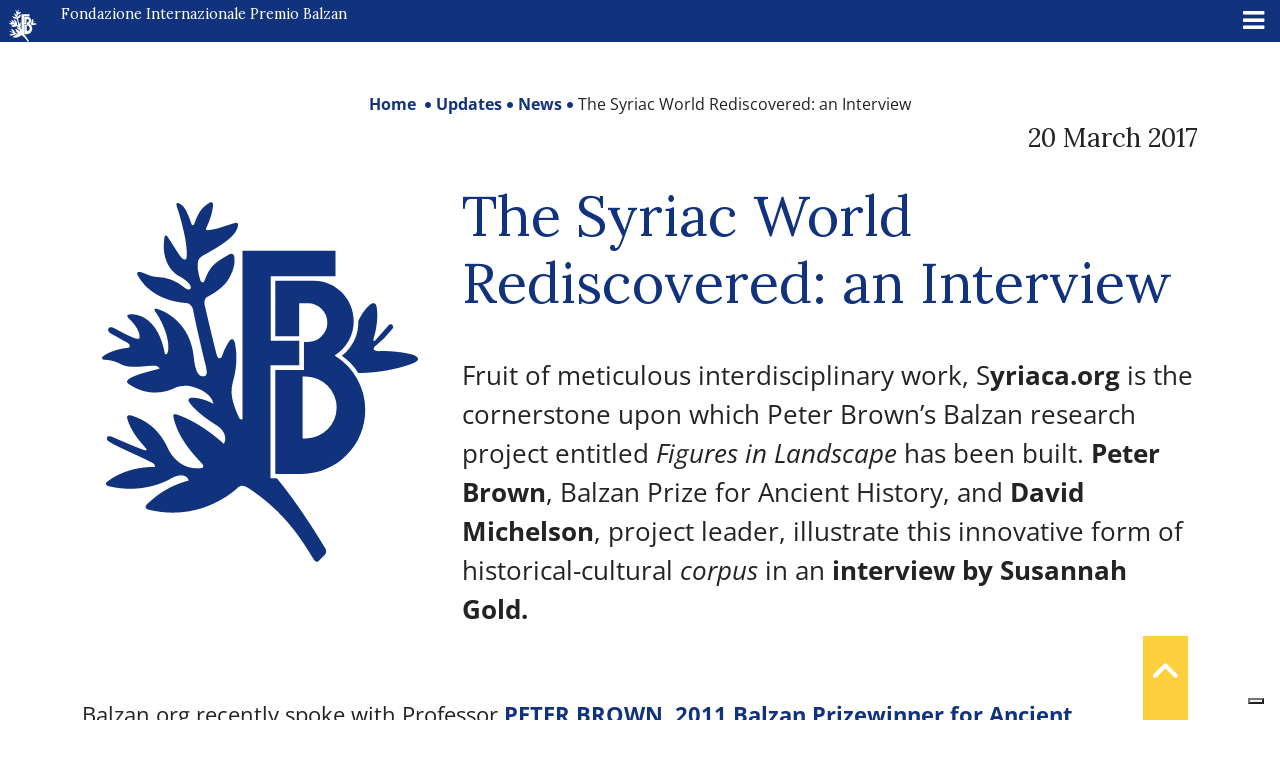

--- FILE ---
content_type: text/html; charset=UTF-8
request_url: https://www.balzan.org/de/aktualisierung/news/die-altsyrische-welt-wiedergefunden-interview
body_size: 24744
content:
<!DOCTYPE html>
<html lang="de">

<head>
	
    <meta charset="UTF-8">
    <!--<meta name="viewport" content="width=device-width, initial-scale=1.0, maximum-scale=4.0, user-scalable=0" />-->
    <meta name="viewport" content="width=device-width, initial-scale=1.0, maximum-scale=5.0" />
    <title>
        Die altsyrische Welt wiedergefunden - Interview (englisch) - Fondazione Internazionale Premio Balzan    </title>
    <link rel="icon" href="https://www.balzan.org/wp-content/themes/balzan/images/favicon.svg" sizes="28x12" />
    			<script type="text/javascript" class="_iub_cs_skip">
				var _iub = _iub || {};
				_iub.csConfiguration = _iub.csConfiguration || {};
				_iub.csConfiguration.siteId = "298764";
				_iub.csConfiguration.cookiePolicyId = "256816";
			</script>
			<script class="_iub_cs_skip" src="https://cs.iubenda.com/sync/298764.js"></script>
			<meta name='robots' content='index, follow, max-image-preview:large, max-snippet:-1, max-video-preview:-1' />

	<!-- This site is optimized with the Yoast SEO plugin v26.8 - https://yoast.com/product/yoast-seo-wordpress/ -->
	<link rel="canonical" href="https://www.balzan.org/de/aktualisierung/news/die-altsyrische-welt-wiedergefunden-interview" />
	<meta property="og:locale" content="de_DE" />
	<meta property="og:type" content="article" />
	<meta property="og:title" content="Die altsyrische Welt wiedergefunden - Interview (englisch) - Fondazione Internazionale Premio Balzan" />
	<meta property="og:description" content="Aus einem akribisch interdisziplinären Arbeitsansatz heraus spielt Syriaca.org für die Entwicklung des Balzan Forschungsprojektes von Peter Brown unter dem Titel Figures in Landscape eine zentrale Rolle. Den Internetauftritt, eine innovative Form eines historisch-kulturellen corpus, erläutern Peter Brown, Balzan Preisträger für die Geschichte des Altertums und der Projektleiter David Michelson in einem Interview mit Susannah Gold. Balzan.org recently spoke with Professor&nbsp;PETER BROWN, 2011 Balzan Prizewinner [&hellip;]" />
	<meta property="og:url" content="https://www.balzan.org/de/aktualisierung/news/die-altsyrische-welt-wiedergefunden-interview" />
	<meta property="og:site_name" content="Fondazione Internazionale Premio Balzan" />
	<meta property="article:published_time" content="2017-03-20T13:43:00+00:00" />
	<meta property="article:modified_time" content="2023-12-05T10:00:34+00:00" />
	<meta property="og:image" content="https://www.balzan.org/wp-content/uploads/2022/05/brown-michelson-2006.jpg" />
	<meta property="og:image:width" content="406" />
	<meta property="og:image:height" content="222" />
	<meta property="og:image:type" content="image/jpeg" />
	<meta name="author" content="FondazioneBalzan" />
	<meta name="twitter:card" content="summary_large_image" />
	<meta name="twitter:label1" content="Verfasst von" />
	<meta name="twitter:data1" content="FondazioneBalzan" />
	<meta name="twitter:label2" content="Geschätzte Lesezeit" />
	<meta name="twitter:data2" content="16 Minuten" />
	<script type="application/ld+json" class="yoast-schema-graph">{"@context":"https://schema.org","@graph":[{"@type":"Article","@id":"https://www.balzan.org/de/aktualisierung/news/die-altsyrische-welt-wiedergefunden-interview#article","isPartOf":{"@id":"https://www.balzan.org/de/aktualisierung/news/die-altsyrische-welt-wiedergefunden-interview"},"author":{"name":"FondazioneBalzan","@id":"https://www.balzan.org/de#/schema/person/9b6a63041bd0dc26032baa1e4dcafcfb"},"headline":"Die altsyrische Welt wiedergefunden &#8211; Interview (englisch)","datePublished":"2017-03-20T13:43:00+00:00","dateModified":"2023-12-05T10:00:34+00:00","mainEntityOfPage":{"@id":"https://www.balzan.org/de/aktualisierung/news/die-altsyrische-welt-wiedergefunden-interview"},"wordCount":2922,"commentCount":0,"publisher":{"@id":"https://www.balzan.org/de#organization"},"image":{"@id":"https://www.balzan.org/de/aktualisierung/news/die-altsyrische-welt-wiedergefunden-interview#primaryimage"},"thumbnailUrl":"https://www.balzan.org/wp-content/uploads/2022/05/brown-michelson-2006.jpg","articleSection":["News"],"inLanguage":"de","potentialAction":[{"@type":"CommentAction","name":"Comment","target":["https://www.balzan.org/de/aktualisierung/news/die-altsyrische-welt-wiedergefunden-interview#respond"]}]},{"@type":"WebPage","@id":"https://www.balzan.org/de/aktualisierung/news/die-altsyrische-welt-wiedergefunden-interview","url":"https://www.balzan.org/de/aktualisierung/news/die-altsyrische-welt-wiedergefunden-interview","name":"Die altsyrische Welt wiedergefunden - Interview (englisch) - Fondazione Internazionale Premio Balzan","isPartOf":{"@id":"https://www.balzan.org/de#website"},"primaryImageOfPage":{"@id":"https://www.balzan.org/de/aktualisierung/news/die-altsyrische-welt-wiedergefunden-interview#primaryimage"},"image":{"@id":"https://www.balzan.org/de/aktualisierung/news/die-altsyrische-welt-wiedergefunden-interview#primaryimage"},"thumbnailUrl":"https://www.balzan.org/wp-content/uploads/2022/05/brown-michelson-2006.jpg","datePublished":"2017-03-20T13:43:00+00:00","dateModified":"2023-12-05T10:00:34+00:00","breadcrumb":{"@id":"https://www.balzan.org/de/aktualisierung/news/die-altsyrische-welt-wiedergefunden-interview#breadcrumb"},"inLanguage":"de","potentialAction":[{"@type":"ReadAction","target":["https://www.balzan.org/de/aktualisierung/news/die-altsyrische-welt-wiedergefunden-interview"]}]},{"@type":"ImageObject","inLanguage":"de","@id":"https://www.balzan.org/de/aktualisierung/news/die-altsyrische-welt-wiedergefunden-interview#primaryimage","url":"https://www.balzan.org/wp-content/uploads/2022/05/brown-michelson-2006.jpg","contentUrl":"https://www.balzan.org/wp-content/uploads/2022/05/brown-michelson-2006.jpg","width":406,"height":222},{"@type":"BreadcrumbList","@id":"https://www.balzan.org/de/aktualisierung/news/die-altsyrische-welt-wiedergefunden-interview#breadcrumb","itemListElement":[{"@type":"ListItem","position":1,"name":"Home","item":"https://www.balzan.org/de"},{"@type":"ListItem","position":2,"name":"Die altsyrische Welt wiedergefunden &#8211; Interview (englisch)"}]},{"@type":"WebSite","@id":"https://www.balzan.org/de#website","url":"https://www.balzan.org/de","name":"Fondazione Internazionale Premio Balzan","description":"","publisher":{"@id":"https://www.balzan.org/de#organization"},"potentialAction":[{"@type":"SearchAction","target":{"@type":"EntryPoint","urlTemplate":"https://www.balzan.org/de?s={search_term_string}"},"query-input":{"@type":"PropertyValueSpecification","valueRequired":true,"valueName":"search_term_string"}}],"inLanguage":"de"},{"@type":"Organization","@id":"https://www.balzan.org/de#organization","name":"Fondazione Internazionale Premio Balzan","url":"https://www.balzan.org/de","logo":{"@type":"ImageObject","inLanguage":"de","@id":"https://www.balzan.org/de#/schema/logo/image/","url":"https://www.balzan.org/wp-content/uploads/2022/05/logo.svg","contentUrl":"https://www.balzan.org/wp-content/uploads/2022/05/logo.svg","width":1,"height":1,"caption":"Fondazione Internazionale Premio Balzan"},"image":{"@id":"https://www.balzan.org/de#/schema/logo/image/"}},{"@type":"Person","@id":"https://www.balzan.org/de#/schema/person/9b6a63041bd0dc26032baa1e4dcafcfb","name":"FondazioneBalzan","image":{"@type":"ImageObject","inLanguage":"de","@id":"https://www.balzan.org/de#/schema/person/image/","url":"https://secure.gravatar.com/avatar/0c0849eedde42ced5819a0ac67a8f2f8a99da2db38661630dae2baf638796f98?s=96&d=mm&r=g","contentUrl":"https://secure.gravatar.com/avatar/0c0849eedde42ced5819a0ac67a8f2f8a99da2db38661630dae2baf638796f98?s=96&d=mm&r=g","caption":"FondazioneBalzan"},"sameAs":["https://www.balzan.org"]}]}</script>
	<!-- / Yoast SEO plugin. -->


<link rel='dns-prefetch' href='//cdn.iubenda.com' />
<link rel='dns-prefetch' href='//fonts.googleapis.com' />
<style id='wp-img-auto-sizes-contain-inline-css' type='text/css'>
img:is([sizes=auto i],[sizes^="auto," i]){contain-intrinsic-size:3000px 1500px}
/*# sourceURL=wp-img-auto-sizes-contain-inline-css */
</style>
<link rel='stylesheet' id='wp-block-library-css' href='https://www.balzan.org/wp-includes/css/dist/block-library/style.min.css?ver=6.9' type='text/css' media='all' />
<style id='global-styles-inline-css' type='text/css'>
:root{--wp--preset--aspect-ratio--square: 1;--wp--preset--aspect-ratio--4-3: 4/3;--wp--preset--aspect-ratio--3-4: 3/4;--wp--preset--aspect-ratio--3-2: 3/2;--wp--preset--aspect-ratio--2-3: 2/3;--wp--preset--aspect-ratio--16-9: 16/9;--wp--preset--aspect-ratio--9-16: 9/16;--wp--preset--color--black: #000000;--wp--preset--color--cyan-bluish-gray: #abb8c3;--wp--preset--color--white: #ffffff;--wp--preset--color--pale-pink: #f78da7;--wp--preset--color--vivid-red: #cf2e2e;--wp--preset--color--luminous-vivid-orange: #ff6900;--wp--preset--color--luminous-vivid-amber: #fcb900;--wp--preset--color--light-green-cyan: #7bdcb5;--wp--preset--color--vivid-green-cyan: #00d084;--wp--preset--color--pale-cyan-blue: #8ed1fc;--wp--preset--color--vivid-cyan-blue: #0693e3;--wp--preset--color--vivid-purple: #9b51e0;--wp--preset--gradient--vivid-cyan-blue-to-vivid-purple: linear-gradient(135deg,rgb(6,147,227) 0%,rgb(155,81,224) 100%);--wp--preset--gradient--light-green-cyan-to-vivid-green-cyan: linear-gradient(135deg,rgb(122,220,180) 0%,rgb(0,208,130) 100%);--wp--preset--gradient--luminous-vivid-amber-to-luminous-vivid-orange: linear-gradient(135deg,rgb(252,185,0) 0%,rgb(255,105,0) 100%);--wp--preset--gradient--luminous-vivid-orange-to-vivid-red: linear-gradient(135deg,rgb(255,105,0) 0%,rgb(207,46,46) 100%);--wp--preset--gradient--very-light-gray-to-cyan-bluish-gray: linear-gradient(135deg,rgb(238,238,238) 0%,rgb(169,184,195) 100%);--wp--preset--gradient--cool-to-warm-spectrum: linear-gradient(135deg,rgb(74,234,220) 0%,rgb(151,120,209) 20%,rgb(207,42,186) 40%,rgb(238,44,130) 60%,rgb(251,105,98) 80%,rgb(254,248,76) 100%);--wp--preset--gradient--blush-light-purple: linear-gradient(135deg,rgb(255,206,236) 0%,rgb(152,150,240) 100%);--wp--preset--gradient--blush-bordeaux: linear-gradient(135deg,rgb(254,205,165) 0%,rgb(254,45,45) 50%,rgb(107,0,62) 100%);--wp--preset--gradient--luminous-dusk: linear-gradient(135deg,rgb(255,203,112) 0%,rgb(199,81,192) 50%,rgb(65,88,208) 100%);--wp--preset--gradient--pale-ocean: linear-gradient(135deg,rgb(255,245,203) 0%,rgb(182,227,212) 50%,rgb(51,167,181) 100%);--wp--preset--gradient--electric-grass: linear-gradient(135deg,rgb(202,248,128) 0%,rgb(113,206,126) 100%);--wp--preset--gradient--midnight: linear-gradient(135deg,rgb(2,3,129) 0%,rgb(40,116,252) 100%);--wp--preset--font-size--small: 13px;--wp--preset--font-size--medium: 20px;--wp--preset--font-size--large: 36px;--wp--preset--font-size--x-large: 42px;--wp--preset--spacing--20: 0.44rem;--wp--preset--spacing--30: 0.67rem;--wp--preset--spacing--40: 1rem;--wp--preset--spacing--50: 1.5rem;--wp--preset--spacing--60: 2.25rem;--wp--preset--spacing--70: 3.38rem;--wp--preset--spacing--80: 5.06rem;--wp--preset--shadow--natural: 6px 6px 9px rgba(0, 0, 0, 0.2);--wp--preset--shadow--deep: 12px 12px 50px rgba(0, 0, 0, 0.4);--wp--preset--shadow--sharp: 6px 6px 0px rgba(0, 0, 0, 0.2);--wp--preset--shadow--outlined: 6px 6px 0px -3px rgb(255, 255, 255), 6px 6px rgb(0, 0, 0);--wp--preset--shadow--crisp: 6px 6px 0px rgb(0, 0, 0);}:where(.is-layout-flex){gap: 0.5em;}:where(.is-layout-grid){gap: 0.5em;}body .is-layout-flex{display: flex;}.is-layout-flex{flex-wrap: wrap;align-items: center;}.is-layout-flex > :is(*, div){margin: 0;}body .is-layout-grid{display: grid;}.is-layout-grid > :is(*, div){margin: 0;}:where(.wp-block-columns.is-layout-flex){gap: 2em;}:where(.wp-block-columns.is-layout-grid){gap: 2em;}:where(.wp-block-post-template.is-layout-flex){gap: 1.25em;}:where(.wp-block-post-template.is-layout-grid){gap: 1.25em;}.has-black-color{color: var(--wp--preset--color--black) !important;}.has-cyan-bluish-gray-color{color: var(--wp--preset--color--cyan-bluish-gray) !important;}.has-white-color{color: var(--wp--preset--color--white) !important;}.has-pale-pink-color{color: var(--wp--preset--color--pale-pink) !important;}.has-vivid-red-color{color: var(--wp--preset--color--vivid-red) !important;}.has-luminous-vivid-orange-color{color: var(--wp--preset--color--luminous-vivid-orange) !important;}.has-luminous-vivid-amber-color{color: var(--wp--preset--color--luminous-vivid-amber) !important;}.has-light-green-cyan-color{color: var(--wp--preset--color--light-green-cyan) !important;}.has-vivid-green-cyan-color{color: var(--wp--preset--color--vivid-green-cyan) !important;}.has-pale-cyan-blue-color{color: var(--wp--preset--color--pale-cyan-blue) !important;}.has-vivid-cyan-blue-color{color: var(--wp--preset--color--vivid-cyan-blue) !important;}.has-vivid-purple-color{color: var(--wp--preset--color--vivid-purple) !important;}.has-black-background-color{background-color: var(--wp--preset--color--black) !important;}.has-cyan-bluish-gray-background-color{background-color: var(--wp--preset--color--cyan-bluish-gray) !important;}.has-white-background-color{background-color: var(--wp--preset--color--white) !important;}.has-pale-pink-background-color{background-color: var(--wp--preset--color--pale-pink) !important;}.has-vivid-red-background-color{background-color: var(--wp--preset--color--vivid-red) !important;}.has-luminous-vivid-orange-background-color{background-color: var(--wp--preset--color--luminous-vivid-orange) !important;}.has-luminous-vivid-amber-background-color{background-color: var(--wp--preset--color--luminous-vivid-amber) !important;}.has-light-green-cyan-background-color{background-color: var(--wp--preset--color--light-green-cyan) !important;}.has-vivid-green-cyan-background-color{background-color: var(--wp--preset--color--vivid-green-cyan) !important;}.has-pale-cyan-blue-background-color{background-color: var(--wp--preset--color--pale-cyan-blue) !important;}.has-vivid-cyan-blue-background-color{background-color: var(--wp--preset--color--vivid-cyan-blue) !important;}.has-vivid-purple-background-color{background-color: var(--wp--preset--color--vivid-purple) !important;}.has-black-border-color{border-color: var(--wp--preset--color--black) !important;}.has-cyan-bluish-gray-border-color{border-color: var(--wp--preset--color--cyan-bluish-gray) !important;}.has-white-border-color{border-color: var(--wp--preset--color--white) !important;}.has-pale-pink-border-color{border-color: var(--wp--preset--color--pale-pink) !important;}.has-vivid-red-border-color{border-color: var(--wp--preset--color--vivid-red) !important;}.has-luminous-vivid-orange-border-color{border-color: var(--wp--preset--color--luminous-vivid-orange) !important;}.has-luminous-vivid-amber-border-color{border-color: var(--wp--preset--color--luminous-vivid-amber) !important;}.has-light-green-cyan-border-color{border-color: var(--wp--preset--color--light-green-cyan) !important;}.has-vivid-green-cyan-border-color{border-color: var(--wp--preset--color--vivid-green-cyan) !important;}.has-pale-cyan-blue-border-color{border-color: var(--wp--preset--color--pale-cyan-blue) !important;}.has-vivid-cyan-blue-border-color{border-color: var(--wp--preset--color--vivid-cyan-blue) !important;}.has-vivid-purple-border-color{border-color: var(--wp--preset--color--vivid-purple) !important;}.has-vivid-cyan-blue-to-vivid-purple-gradient-background{background: var(--wp--preset--gradient--vivid-cyan-blue-to-vivid-purple) !important;}.has-light-green-cyan-to-vivid-green-cyan-gradient-background{background: var(--wp--preset--gradient--light-green-cyan-to-vivid-green-cyan) !important;}.has-luminous-vivid-amber-to-luminous-vivid-orange-gradient-background{background: var(--wp--preset--gradient--luminous-vivid-amber-to-luminous-vivid-orange) !important;}.has-luminous-vivid-orange-to-vivid-red-gradient-background{background: var(--wp--preset--gradient--luminous-vivid-orange-to-vivid-red) !important;}.has-very-light-gray-to-cyan-bluish-gray-gradient-background{background: var(--wp--preset--gradient--very-light-gray-to-cyan-bluish-gray) !important;}.has-cool-to-warm-spectrum-gradient-background{background: var(--wp--preset--gradient--cool-to-warm-spectrum) !important;}.has-blush-light-purple-gradient-background{background: var(--wp--preset--gradient--blush-light-purple) !important;}.has-blush-bordeaux-gradient-background{background: var(--wp--preset--gradient--blush-bordeaux) !important;}.has-luminous-dusk-gradient-background{background: var(--wp--preset--gradient--luminous-dusk) !important;}.has-pale-ocean-gradient-background{background: var(--wp--preset--gradient--pale-ocean) !important;}.has-electric-grass-gradient-background{background: var(--wp--preset--gradient--electric-grass) !important;}.has-midnight-gradient-background{background: var(--wp--preset--gradient--midnight) !important;}.has-small-font-size{font-size: var(--wp--preset--font-size--small) !important;}.has-medium-font-size{font-size: var(--wp--preset--font-size--medium) !important;}.has-large-font-size{font-size: var(--wp--preset--font-size--large) !important;}.has-x-large-font-size{font-size: var(--wp--preset--font-size--x-large) !important;}
/*# sourceURL=global-styles-inline-css */
</style>

<style id='classic-theme-styles-inline-css' type='text/css'>
/*! This file is auto-generated */
.wp-block-button__link{color:#fff;background-color:#32373c;border-radius:9999px;box-shadow:none;text-decoration:none;padding:calc(.667em + 2px) calc(1.333em + 2px);font-size:1.125em}.wp-block-file__button{background:#32373c;color:#fff;text-decoration:none}
/*# sourceURL=/wp-includes/css/classic-themes.min.css */
</style>
<link rel='stylesheet' id='wpmf-gallery-popup-style-css' href='https://www.balzan.org/wp-content/plugins/wp-media-folder/assets/css/display-gallery/magnific-popup.css?ver=0.9.9' type='text/css' media='all' />
<link rel='stylesheet' id='wpml-legacy-horizontal-list-0-css' href='https://www.balzan.org/wp-content/plugins/sitepress-multilingual-cms/templates/language-switchers/legacy-list-horizontal/style.min.css?ver=1' type='text/css' media='all' />
<link rel='stylesheet' id='wpml-menu-item-0-css' href='https://www.balzan.org/wp-content/plugins/sitepress-multilingual-cms/templates/language-switchers/menu-item/style.min.css?ver=1' type='text/css' media='all' />
<link rel='stylesheet' id='ivory-search-styles-css' href='https://www.balzan.org/wp-content/plugins/add-search-to-menu/public/css/ivory-search.min.css?ver=5.5.13' type='text/css' media='all' />
<link rel='stylesheet' id='cms-navigation-style-base-css' href='https://www.balzan.org/wp-content/plugins/wpml-cms-nav/res/css/cms-navigation-base.css?ver=1.5.6' type='text/css' media='screen' />
<link rel='stylesheet' id='cms-navigation-style-css' href='https://www.balzan.org/wp-content/plugins/wpml-cms-nav/res/css/cms-navigation.css?ver=1.5.6' type='text/css' media='screen' />
<link rel='stylesheet' id='google-font-css' href='https://www.balzan.org/wp-content/themes/balzan/css/google-font.css?ver=6.9' type='text/css' media='all' />
<link rel='stylesheet' id='bootstrap-style-css' href='https://www.balzan.org/wp-content/themes/balzan/css/bootstrap.min.css?ver=6.9' type='text/css' media='all' />
<link rel='stylesheet' id='fontawesome-css' href='https://www.balzan.org/wp-content/themes/balzan/css/fontawesome/css/all.min.css?ver=6.9' type='text/css' media='all' />
<link rel='stylesheet' id='theme-style-css' href='https://www.balzan.org/wp-content/themes/balzan/style.css?ver=6.9' type='text/css' media='all' />
<link rel='stylesheet' id='mm-compiled-options-mobmenu-css' href='https://www.balzan.org/wp-content/uploads/dynamic-mobmenu.css?ver=2.8.8-250' type='text/css' media='all' />
<link rel='stylesheet' id='mm-google-webfont-lora-css' href='//fonts.googleapis.com/css?family=Lora%3Ainherit%2C100%2C400&#038;subset=latin%2Clatin-ext&#038;ver=6.9' type='text/css' media='all' />
<link rel='stylesheet' id='cssmobmenu-icons-css' href='https://www.balzan.org/wp-content/plugins/mobile-menu/includes/css/mobmenu-icons.css?ver=6.9' type='text/css' media='all' />
<link rel='stylesheet' id='cssmobmenu-css' href='https://www.balzan.org/wp-content/plugins/mobile-menu/includes/css/mobmenu.css?ver=2.8.8' type='text/css' media='all' />
<link rel='stylesheet' id='wp-block-paragraph-css' href='https://www.balzan.org/wp-includes/blocks/paragraph/style.min.css?ver=6.9' type='text/css' media='all' />

<script  type="text/javascript" class="_iub_cs_skip" id="iubenda-head-inline-scripts-0">
/* <![CDATA[ */

var _iub = _iub || [];
_iub.csConfiguration = {"askConsentAtCookiePolicyUpdate":true,"countryDetection":true,"enableFadp":true,"enableLgpd":true,"enableUspr":true,"perPurposeConsent":true,"preferenceCookie":{"expireAfter":180},"reloadOnConsent":true,"siteId":298764,"whitelabel":false,"cookiePolicyId":256816,"lang":"de","banner":{"acceptButtonDisplay":true,"backgroundOverlay":true,"closeButtonDisplay":false,"continueWithoutAcceptingButtonDisplay":true,"customizeButtonDisplay":true,"explicitWithdrawal":true,"listPurposes":true,"ownerName":"Fondazione Internazionale Balzan","position":"float-center","rejectButtonDisplay":true,"showPurposesToggles":true,"showTotalNumberOfProviders":true}};

//# sourceURL=iubenda-head-inline-scripts-0
/* ]]> */
</script>
<script  type="text/javascript" class="_iub_cs_skip" src="//cdn.iubenda.com/cs/gpp/stub.js?ver=3.12.5" id="iubenda-head-scripts-1-js"></script>
<script  type="text/javascript" charset="UTF-8" async="" class="_iub_cs_skip" src="//cdn.iubenda.com/cs/iubenda_cs.js?ver=3.12.5" id="iubenda-head-scripts-2-js"></script>
<script type="text/javascript" id="wpml-cookie-js-extra">
/* <![CDATA[ */
var wpml_cookies = {"wp-wpml_current_language":{"value":"de","expires":1,"path":"/"}};
var wpml_cookies = {"wp-wpml_current_language":{"value":"de","expires":1,"path":"/"}};
//# sourceURL=wpml-cookie-js-extra
/* ]]> */
</script>
<script type="text/javascript" src="https://www.balzan.org/wp-content/plugins/sitepress-multilingual-cms/res/js/cookies/language-cookie.js?ver=486900" id="wpml-cookie-js" defer="defer" data-wp-strategy="defer"></script>
<script type="text/javascript" src="https://www.balzan.org/wp-includes/js/jquery/jquery.min.js?ver=3.7.1" id="jquery-core-js"></script>
<script type="text/javascript" id="wpml-browser-redirect-js-extra">
/* <![CDATA[ */
var wpml_browser_redirect_params = {"pageLanguage":"de","languageUrls":{"it_it":"https://www.balzan.org/it/aggiornamenti/news/il-mondo-siriaco-ritrovato-intervista-inglese","it":"https://www.balzan.org/it/aggiornamenti/news/il-mondo-siriaco-ritrovato-intervista-inglese","de_de":"https://www.balzan.org/de/aktualisierung/news/die-altsyrische-welt-wiedergefunden-interview","de":"https://www.balzan.org/de/aktualisierung/news/die-altsyrische-welt-wiedergefunden-interview","fr_fr":"https://www.balzan.org/fr/mises-a-jour/news/le-monde-syriaque-retrouve-interview-anglais","fr":"https://www.balzan.org/fr/mises-a-jour/news/le-monde-syriaque-retrouve-interview-anglais","en_us":"https://www.balzan.org/en/updates/news/the-syriac-world-rediscovered-an-interview","en":"https://www.balzan.org/en/updates/news/the-syriac-world-rediscovered-an-interview","us":"https://www.balzan.org/en/updates/news/the-syriac-world-rediscovered-an-interview"},"cookie":{"name":"_icl_visitor_lang_js","domain":"www.balzan.org","path":"/","expiration":24}};
//# sourceURL=wpml-browser-redirect-js-extra
/* ]]> */
</script>
<script type="text/javascript" src="https://www.balzan.org/wp-content/plugins/sitepress-multilingual-cms/dist/js/browser-redirect/app.js?ver=486900" id="wpml-browser-redirect-js"></script>
<script type="text/javascript" src="https://www.balzan.org/wp-content/plugins/mobile-menu/includes/js/mobmenu.js?ver=2.8.8" id="mobmenujs-js"></script>
<meta name="generator" content="WPML ver:4.8.6 stt:1,4,3,27;" />
<style type="text/css" media="screen">.is-menu path.search-icon-path { fill: #ffffff;}body .popup-search-close:after, body .search-close:after { border-color: #ffffff;}body .popup-search-close:before, body .search-close:before { border-color: #ffffff;}</style>     <!-- Global site tag (gtag.js) - Google Analytics -->
<script async src="https://www.googletagmanager.com/gtag/js?id=G-G5R9VHRDJR"></script>
<script>
  window.dataLayer = window.dataLayer || [];
  function gtag(){dataLayer.push(arguments);}
  gtag('js', new Date());
  gtag('set', 'anonymizeIp', true);
  gtag('config', 'G-G5R9VHRDJR');
</script>    
    </head>

<body class="wp-singular post-template-default single single-post postid-8181 single-format-standard wp-theme-balzan balzan mob-menu-slideout">
    <a href="javascript:void(0)" class="scrollToTop" style="display: inline;"><i class="fa fa-angle-up" aria-hidden="true"></i></a>
    <header>
        
<div class="container-fluid container-nav p-0 m-0">
  <div class="container-fluid bg-top-menu" id="nav-top">
    <div class="row">
      <div class="col-xxl-6 col-xl-4">
        <a href="/de" class="navbar-brand">
          <svg id="Raggruppa_4" data-name="Raggruppa 4" xmlns="http://www.w3.org/2000/svg" xmlns:xlink="http://www.w3.org/1999/xlink" width="34.274" height="39" viewBox="0 0 34.274 39">
            <defs>
              <clipPath id="clip-path">
                <rect id="Rettangolo_1" data-name="Rettangolo 1" width="34.274" height="39" fill="#fff" />
              </clipPath>
            </defs>
            <g id="Raggruppa_1" data-name="Raggruppa 1" transform="translate(0 0)" clip-path="url(#clip-path)">
              <path id="Tracciato_1" data-name="Tracciato 1" d="M29.29,18.465l.007,0a4.381,4.381,0,0,0-2.278-8.1H22.853v6.015h2.588V12.806H26.4a2.1,2.1,0,0,1,0,4.2H25.96V20.05H22.853V31.306H25.74a6.928,6.928,0,0,0,3.55-12.84m-3.12,9h-.355V20.741h.355a3.365,3.365,0,0,1,0,6.729" transform="translate(-4.056 -1.841)" fill="#fff" />
              <path id="Tracciato_2" data-name="Tracciato 2" d="M33.418,20.884a6.47,6.47,0,0,0-1.789-1.864,4.636,4.636,0,0,0,1.777-3.765,5.55,5.55,0,0,1,1.263-1.762s.546-.5.718.155a7.412,7.412,0,0,1-.327,3.539s-.064.359.178.179l1.443-1.629s.218-.266.4-.078a.307.307,0,0,1,0,.468,10.654,10.654,0,0,1-1.894,1.893s-.258.29,0,.4a.994.994,0,0,0,.693.077,14.163,14.163,0,0,1,3.524.437s1.045.374.047.858a16.816,16.816,0,0,1-6.039,1.091" transform="translate(-5.614 -2.363)" fill="#fff" />
              <path id="Tracciato_3" data-name="Tracciato 3" d="M24.142,38.259,23.5,38.9s-.257.368-.625-.294A21.95,21.95,0,0,0,15.7,30.9c-.6-.275-.767-.072-.915.006a10.6,10.6,0,0,1-9.652,2.464s-.737-.13-.256-.6A9.918,9.918,0,0,1,9.4,30.18s-.259-1.088-1.907-.23a9.235,9.235,0,0,1-6.818.84s-.562-.2,0-.566A8.386,8.386,0,0,1,5.731,28.7s.139-.313-.515-.562C4.04,27.529,1.37,26.412.7,25.917a.325.325,0,0,1-.117-.47s.119-.182.616.044c0,0,2.819,1.244,3.463,1.411,0,0,.387.1.024-.3a8.348,8.348,0,0,1-1.95-3.156s-.17-.5.516-.294A6.184,6.184,0,0,1,7.207,26.81a3.532,3.532,0,0,0,3.4,2.032s.64.047.25-.468c-.611-.716-2.619-2.592-3.133-5.168,0,0-.064-.382.527-.132a15.175,15.175,0,0,1,4.96,3.133s.634-.966-.686-1.954a11.583,11.583,0,0,1-3.064-2.56s-.35-.5.4-.485a4.907,4.907,0,0,1,2.209.655s-.061-1.351-2.6-1.933a3.282,3.282,0,0,0-1.746.29,4.514,4.514,0,0,1-1.935.416A4.774,4.774,0,0,1,2.882,19.7s-.472-.278.18-.626a13.573,13.573,0,0,1,3.191-1.017.6.6,0,0,0-.616-.336c-.976,0-2.417.359-3.481-.1a4.138,4.138,0,0,0-1.9-.534s-.543-.058-.063-.44A5.894,5.894,0,0,1,2.9,15.777s.29-.222-.1-.514c-.215-.116-1.855-1.03-1.855-1.03s-.494-.291-.181-.6c0,0,.166-.188.582.041A17.212,17.212,0,0,0,3.7,14.794s.384.132.381-.161A2.922,2.922,0,0,0,3.052,12.75L2.9,12.592s-.492-.433.277-.433c1.034,0,2.93.624,3.631,4.2,0,0,.032.3.28.049.359-.86-.151-2.815-1.215-4.417,0,0-.594-.7.327-.336a5.833,5.833,0,0,1,3.757,5.12s.119,2.027.873,2.1c0,0,.421.127.519-.26a5.025,5.025,0,0,0-.282-1.629s-.854-3.54-1.178-5.283c0,0-.13-.713-.768-.769,0,0-3.623-.047-5.243-2.986,0,0-.3-.519.392-.341a5.961,5.961,0,0,0,1.707.509A4.8,4.8,0,0,1,8.9,9.223s.456.4.681.178c.219-.3-.3-.9-1.294-1.424,0,0-1.972-.985-1.516-4.114,0,0,.054-.687.508.146A12.414,12.414,0,0,0,8.8,6.157s.279.215.359-.109A7.355,7.355,0,0,0,9.015,3.86,31.067,31.067,0,0,0,8.1.435s-.22-.748.623-.062a5.319,5.319,0,0,1,1,2.032s.1.214.267,0A3.562,3.562,0,0,1,11.567.123s.577-.452.462.374a7.109,7.109,0,0,1-.73,2.32s-.088.257.225.215a15.369,15.369,0,0,0,2.837-.759s.567-.217.352.443c-.219.707-.832,1.494-3.765,3.07,0,0-.464.257-.526.619A4.322,4.322,0,0,0,10.7,8.538s.183.3.379.068c.686-1.747,1.058-1.98,2.76-2.963,0,0,.425-.237.516.3a3.739,3.739,0,0,1-.749,2.6,5.837,5.837,0,0,1-2.229,1.752.8.8,0,0,0-.234.873s.841,3.633,1.309,5.426c0,0,.172.577.514.234a7.157,7.157,0,0,1,.734-1.59c.53-.874.733.047.733.124a8.648,8.648,0,0,1-.234,4.132,3.951,3.951,0,0,0-.109,1.528,8.774,8.774,0,0,0,.779,2.338s.141.313.374.188V5.269H25.315V8.044H18.3v6.986h3.087v2.653h-3.1v12.25h.67a58.333,58.333,0,0,1,5.161,7.437s.425.489.029.887" transform="translate(0 0)" fill="#fff" />
            </g>
          </svg>
          Internationale Stiftung Balzan Preis        </a>
      </div>
      <div class="col-xxl-3 col-xl-3 text-end">
        
<div class="lang_sel_list_horizontal wpml-ls-sidebars-lingue wpml-ls wpml-ls-legacy-list-horizontal" id="lang_sel_list">
	<ul role="menu"><li class="icl-it wpml-ls-slot-lingue wpml-ls-item wpml-ls-item-it wpml-ls-first-item wpml-ls-item-legacy-list-horizontal" role="none">
				<a href="https://www.balzan.org/it/aggiornamenti/news/il-mondo-siriaco-ritrovato-intervista-inglese" class="wpml-ls-link" role="menuitem"  aria-label="Zu IT wechseln" title="Zu IT wechseln" >
                    <span class="wpml-ls-display icl_lang_sel_translated">IT</span></a>
			</li><li class="icl-de wpml-ls-slot-lingue wpml-ls-item wpml-ls-item-de wpml-ls-current-language wpml-ls-item-legacy-list-horizontal" role="none">
				<a href="https://www.balzan.org/de/aktualisierung/news/die-altsyrische-welt-wiedergefunden-interview" class="wpml-ls-link" role="menuitem" >
                    <span class="wpml-ls-native icl_lang_sel_native" role="menuitem">DE</span></a>
			</li><li class="icl-fr wpml-ls-slot-lingue wpml-ls-item wpml-ls-item-fr wpml-ls-item-legacy-list-horizontal" role="none">
				<a href="https://www.balzan.org/fr/mises-a-jour/news/le-monde-syriaque-retrouve-interview-anglais" class="wpml-ls-link" role="menuitem"  aria-label="Zu FR wechseln" title="Zu FR wechseln" >
                    <span class="wpml-ls-display icl_lang_sel_translated">FR</span></a>
			</li><li class="icl-en wpml-ls-slot-lingue wpml-ls-item wpml-ls-item-en wpml-ls-last-item wpml-ls-item-legacy-list-horizontal" role="none">
				<a href="https://www.balzan.org/en/updates/news/the-syriac-world-rediscovered-an-interview" class="wpml-ls-link" role="menuitem"  aria-label="Zu EN wechseln" title="Zu EN wechseln" >
                    <span class="wpml-ls-display icl_lang_sel_translated">EN</span></a>
			</li></ul>
</div>
      </div>
      <div class="col-xxl-3 col-xl-5">
        <form role="search" method="get" id="searchform" class="searchform" action="https://www.balzan.org/de">
    <div>
      <label class="screen-reader-text" for="s">Ricerca per:</label>
      <input type="text" value="" name="s" id="s" placeholder="Suche nach Inhalten" />
      <input type="submit" id="searchsubmit" value="Suchen">
    </div>
  <input type="hidden" name="id" value="4659"><input type="hidden" name="id" value="4659" /></form>      </div>
    </div>
  </div>

  <nav class="navbar navbar-expand-xl navbar-menu navbar-dark bg-main-menu  p-0" id="nav-main">
    <div class="container-fluid">
      <div id="main-menu" class="collapse navbar-collapse justify-content-end"><ul id="menu-main-menu-de" class="navbar-nav"><li itemscope="itemscope" itemtype="https://www.schema.org/SiteNavigationElement" id="menu-item-985" class="menu-item menu-item-type-post_type menu-item-object-page menu-item-has-children dropdown menu-item-985 nav-item"><a title="Über uns" href="https://www.balzan.org/de/uber-uns" data-toggle="dropdown" aria-haspopup="true" aria-expanded="false" class="dropdown-toggle nav-link" id="menu-item-dropdown-985">Über uns</a>
<ul class="dropdown-menu" aria-labelledby="menu-item-dropdown-985" role="menu">
	<li itemscope="itemscope" itemtype="https://www.schema.org/SiteNavigationElement" id="menu-item-986" class="menu-item menu-item-type-post_type menu-item-object-page menu-item-986 nav-item"><a title="Geschichte" href="https://www.balzan.org/de/uber-uns/geschichte" class="dropdown-item">Geschichte</a></li>
	<li itemscope="itemscope" itemtype="https://www.schema.org/SiteNavigationElement" id="menu-item-987" class="menu-item menu-item-type-post_type menu-item-object-page menu-item-987 nav-item"><a title="Balzan “Premio” Mailand" href="https://www.balzan.org/de/uber-uns/balzan-preis-mailand" class="dropdown-item">Balzan “Premio” Mailand</a></li>
	<li itemscope="itemscope" itemtype="https://www.schema.org/SiteNavigationElement" id="menu-item-988" class="menu-item menu-item-type-post_type menu-item-object-page menu-item-988 nav-item"><a title="Stiftungsrat “Premio” Mailand" href="https://www.balzan.org/de/uber-uns/stiftungsrat-preis-mailand" class="dropdown-item">Stiftungsrat “Premio” Mailand</a></li>
	<li itemscope="itemscope" itemtype="https://www.schema.org/SiteNavigationElement" id="menu-item-989" class="menu-item menu-item-type-post_type menu-item-object-page menu-item-989 nav-item"><a title="Stiftungsrat “Fonds” Zürich" href="https://www.balzan.org/de/uber-uns/stiftungsrat-fonds-zuerich" class="dropdown-item">Stiftungsrat “Fonds” Zürich</a></li>
</ul>
</li>
<li itemscope="itemscope" itemtype="https://www.schema.org/SiteNavigationElement" id="menu-item-990" class="menu-item menu-item-type-post_type menu-item-object-page menu-item-has-children dropdown menu-item-990 nav-item"><a title="Balzanpreis" href="https://www.balzan.org/de/balzan-preis" data-toggle="dropdown" aria-haspopup="true" aria-expanded="false" class="dropdown-toggle nav-link" id="menu-item-dropdown-990">Balzanpreis</a>
<ul class="dropdown-menu" aria-labelledby="menu-item-dropdown-990" role="menu">
	<li itemscope="itemscope" itemtype="https://www.schema.org/SiteNavigationElement" id="menu-item-991" class="menu-item menu-item-type-post_type menu-item-object-page menu-item-991 nav-item"><a title="Fachgebiete und Kandidaturen" href="https://www.balzan.org/de/balzan-preis/fachgebiete-und-kandidaturen" class="dropdown-item">Fachgebiete und Kandidaturen</a></li>
	<li itemscope="itemscope" itemtype="https://www.schema.org/SiteNavigationElement" id="menu-item-992" class="menu-item menu-item-type-post_type menu-item-object-page menu-item-992 nav-item"><a title="Preisverleihungskomitee" href="https://www.balzan.org/de/balzan-preis/preisverleihungskomitee" class="dropdown-item">Preisverleihungskomitee</a></li>
	<li itemscope="itemscope" itemtype="https://www.schema.org/SiteNavigationElement" id="menu-item-993" class="menu-item menu-item-type-post_type menu-item-object-page menu-item-993 nav-item"><a title="Kooperationsabkommen" href="https://www.balzan.org/de/balzan-preis/kooperationsabkommen" class="dropdown-item">Kooperationsabkommen</a></li>
	<li itemscope="itemscope" itemtype="https://www.schema.org/SiteNavigationElement" id="menu-item-994" class="menu-item menu-item-type-post_type menu-item-object-page menu-item-994 nav-item"><a title="Preisfeier" href="https://www.balzan.org/de/balzan-preis/preisfeier" class="dropdown-item">Preisfeier</a></li>
	<li itemscope="itemscope" itemtype="https://www.schema.org/SiteNavigationElement" id="menu-item-13790" class="menu-item menu-item-type-post_type_archive menu-item-object-fotografie menu-item-13790 nav-item"><a title="Fotos" href="https://www.balzan.org/de/fotos" class="dropdown-item">Fotos</a></li>
	<li itemscope="itemscope" itemtype="https://www.schema.org/SiteNavigationElement" id="menu-item-13257" class="menu-item menu-item-type-post_type_archive menu-item-object-video menu-item-13257 nav-item"><a title="Video" href="https://www.balzan.org/de/video" class="dropdown-item">Video</a></li>
</ul>
</li>
<li itemscope="itemscope" itemtype="https://www.schema.org/SiteNavigationElement" id="menu-item-995" class="menu-item menu-item-type-post_type menu-item-object-page menu-item-995 nav-item"><a title="Forschungsprojekte" href="https://www.balzan.org/de/forschungsprojekte" class="nav-link">Forschungsprojekte</a></li>
<li itemscope="itemscope" itemtype="https://www.schema.org/SiteNavigationElement" id="menu-item-996" class="menu-item menu-item-type-post_type menu-item-object-page menu-item-996 nav-item"><a title="Preisträger" href="https://www.balzan.org/de/preistraeger" class="nav-link">Preisträger</a></li>
<li itemscope="itemscope" itemtype="https://www.schema.org/SiteNavigationElement" id="menu-item-4791" class="menu-item menu-item-type-taxonomy menu-item-object-category current-post-ancestor menu-item-has-children dropdown menu-item-4791 nav-item"><a title="Aktualisierung" href="https://www.balzan.org/de/aktualisierung" data-toggle="dropdown" aria-haspopup="true" aria-expanded="false" class="dropdown-toggle nav-link" id="menu-item-dropdown-4791">Aktualisierung</a>
<ul class="dropdown-menu" aria-labelledby="menu-item-dropdown-4791" role="menu">
	<li itemscope="itemscope" itemtype="https://www.schema.org/SiteNavigationElement" id="menu-item-13258" class="menu-item menu-item-type-taxonomy menu-item-object-category current-post-ancestor current-menu-parent current-post-parent menu-item-13258 nav-item"><a title="News" href="https://www.balzan.org/de/aktualisierung/news" class="dropdown-item">News</a></li>
	<li itemscope="itemscope" itemtype="https://www.schema.org/SiteNavigationElement" id="menu-item-13259" class="menu-item menu-item-type-taxonomy menu-item-object-category menu-item-13259 nav-item"><a title="Pressemitteilungen" href="https://www.balzan.org/de/aktualisierung/pressemitteilungen" class="dropdown-item">Pressemitteilungen</a></li>
	<li itemscope="itemscope" itemtype="https://www.schema.org/SiteNavigationElement" id="menu-item-13260" class="menu-item menu-item-type-taxonomy menu-item-object-category menu-item-13260 nav-item"><a title="Presseschau" href="https://www.balzan.org/de/aktualisierung/presseschau" class="dropdown-item">Presseschau</a></li>
	<li itemscope="itemscope" itemtype="https://www.schema.org/SiteNavigationElement" id="menu-item-13261" class="menu-item menu-item-type-taxonomy menu-item-object-category menu-item-13261 nav-item"><a title="Veranstaltungen" href="https://www.balzan.org/de/aktualisierung/veranstaltungen" class="dropdown-item">Veranstaltungen</a></li>
</ul>
</li>
<li itemscope="itemscope" itemtype="https://www.schema.org/SiteNavigationElement" id="menu-item-998" class="menu-item menu-item-type-post_type_archive menu-item-object-pubblicazioni menu-item-998 nav-item"><a title="Veröffentlichungen" href="https://www.balzan.org/de/veroffentlichungen" class="nav-link">Veröffentlichungen</a></li>
<li itemscope="itemscope" itemtype="https://www.schema.org/SiteNavigationElement" id="menu-item-999" class="menu-item menu-item-type-post_type menu-item-object-page menu-item-999 nav-item"><a title="Kontakt" href="https://www.balzan.org/de/kontakt" class="nav-link">Kontakt</a></li>
</ul></div>    </div>
  </nav>
</div>    </header><section id="subheader">
    <nav class="container breadcrumb">
    					<a href="https://www.balzan.org/de/">Home</a>
					<i class="fa-solid fa-circle"></i><a href="https://www.balzan.org/de/aktualisierung">Aktualisierung</a><i class="fa-solid fa-circle"></i><a href="https://www.balzan.org/de/aktualisierung/news">News</a><i class="fa-solid fa-circle"></i>Die altsyrische Welt wiedergefunden &#8211; Interview (englisch)</nav></section>

    <section id="contenuto">
        <div class="container contenuto">
            <div class="row row-eq-height row-o-full-height align-items-center">
                <div class="col-lg-4 text-lg-left text-center d-md-block d-none">
                    <svg xmlns="http://www.w3.org/2000/svg" width="467.43" height="531.865" viewBox="0 0 467.43 531.865">
                        <g transform="translate(-146.591 1700.817)">
                            <path d="M110.638,120.748l.09.056A59.732,59.732,0,0,0,138.86,70.036c0-32.945-26.517-59.664-59.2-59.664h-56.8V92.4H58.142V43.563H71.2a28.615,28.615,0,0,1,0,57.23H65.22v41.571H22.853V295.858H62.225c51.7,0,93.651-42.232,93.651-94.347a94.416,94.416,0,0,0-45.239-80.763M68.092,243.542H63.246V151.775h4.846a45.885,45.885,0,0,1,0,91.767" transform="translate(380.088 -1594.848)" fill="#11337d" />
                            <path d="M56.026,116.581a88.239,88.239,0,0,0-24.4-25.418S57.361,72.745,55.858,39.822c0,0,6.6-15.1,17.23-24.027,0,0,7.448-6.809,9.792,2.12,0,0,4.476,19.563-4.453,48.267,0,0-.875,4.891,2.434,2.445l19.675-22.21s2.972-3.623,5.519-1.066a4.182,4.182,0,0,1,0,6.383A145.292,145.292,0,0,1,80.221,77.557s-3.522,3.948,0,5.429c0,0,3.1,2.12,9.456,1.054,0,0,28.065-.2,48.065,5.956,0,0,14.246,5.1.639,11.7,0,0-34.739,14.885-82.356,14.885" transform="translate(469.753 -1564.814)" fill="#11337d" />
                            <path d="M329.25,521.761l-8.693,8.716s-3.511,5.014-8.525-4.016c-13.169-20.729-38.867-67.65-97.847-105.127-8.245-3.746-10.454-.976-12.485.079,0,0-51.565,52.631-131.633,33.606,0,0-10.051-1.772-3.489-8.155,9.849-9.4,27.942-26.125,61.683-35.278,0,0-3.533-14.84-26.012-3.141,0,0-38.273,24.8-92.978,11.453,0,0-7.661-2.737.022-7.717,10.746-8.155,34-20.74,68.873-20.74,0,0,1.9-4.274-7.022-7.661C55.1,375.423,18.693,360.2,9.551,353.449c0,0-3.87-1.884-1.593-6.416,0,0,1.626-2.479,8.4.606,0,0,38.441,16.971,47.224,19.237,0,0,5.272,1.335.325-4.049-5.844-7.022-21.178-22.659-26.6-43.04,0,0-2.322-6.809,7.033-4.016,12.642,4.453,37.734,13.348,53.943,49.86,0,0,13.819,30.836,46.416,27.718,0,0,8.727.639,3.41-6.383-8.334-9.759-35.715-35.345-42.726-70.477,0,0-.875-5.216,7.19-1.806,12.182,4.285,37.5,15.592,67.639,42.726,0,0,8.648-13.18-9.355-26.652,0,0-29.591-17.173-41.784-34.908,0,0-4.778-6.753,5.418-6.618,6.674.213,17.409,1.9,30.129,8.929,0,0-.83-18.418-35.424-26.36,0,0-13.606-1.7-23.814,3.96a61.559,61.559,0,0,1-26.383,5.676s-19.473,1.66-39.7-12.709c0,0-6.439-3.791,2.457-8.536,6.831-4.061,21.167-8.581,43.511-13.876,0,0-1.559-4.554-8.4-4.577-13.315-.011-32.956,4.891-47.471-1.4,0,0-12.07-7.28-25.844-7.28,0,0-7.4-.8-.864-6,7.515-5.283,20.606-10.3,36.9-11.89,0,0,3.948-3.029-1.425-7.011-2.939-1.582-25.295-14.044-25.295-14.044s-6.741-3.971-2.468-8.211c0,0,2.266-2.557,7.93.561,0,0,25.081,13.887,32.159,15.3,0,0,5.238,1.806,5.194-2.2-.067-7.358-4.577-16.2-14.066-25.687l-2.109-2.154s-6.708-5.9,3.78-5.9c14.1,0,39.955,8.514,49.523,57.218,0,0,.437,4.072,3.825.662,4.891-11.722-2.064-38.4-16.568-60.236,0,0-8.1-9.546,4.464-4.588,14.392,4.969,45.9,22.692,51.24,69.826,0,0,1.626,27.65,11.9,28.637,0,0,5.743,1.727,7.078-3.545.527-5.676-.987-10.993-3.847-22.221,0,0-11.643-48.278-16.063-72.047,0,0-1.772-9.725-10.477-10.488,0,0-49.411-.639-71.5-40.718,0,0-4.117-7.078,5.351-4.655,7.19,2.086,11.789,6.08,23.275,6.943a65.437,65.437,0,0,1,39.866,15.166s6.225,5.508,9.288,2.423c2.984-4.038-4.027-12.339-17.644-19.417,0,0-26.887-13.438-20.673-56.108,0,0,.74-9.366,6.932,2,7.594,10.645,15.895,26.775,20.763,29.3,0,0,3.8,2.939,4.9-1.481,1.368-5.564-.09-19.6-1.985-29.849,0,0-5.676-27.717-12.462-46.708,0,0-3.006-10.208,8.5-.841,4.442,4.218,8.278,12.294,13.6,27.706,0,0,1.38,2.916,3.646-.067,7.83-22.12,13.6-25.452,21.514-31.049,0,0,7.874-6.158,6.3,5.1-.9,9.1-4,19.047-9.95,31.643,0,0-1.2,3.5,3.073,2.939,14.111-1.413,22.064-5.631,38.688-10.353,0,0,7.729-2.961,4.8,6.035-2.984,9.635-11.34,20.37-51.341,41.873,0,0-6.326,3.511-7.179,8.446-1.638,7.874.213,19.361,3.769,29.063,0,0,2.5,4.139,5.171.931,9.355-23.825,14.425-27,37.633-40.4,0,0,5.8-3.231,7.033,4.072,1.38,6.966,0,19.54-10.219,35.4,0,0-8.581,13.124-30.4,23.892,0,0-5.1,3.4-3.2,11.9,0,0,11.475,49.546,17.858,74,0,0,2.344,7.863,7.011,3.186a97.6,97.6,0,0,1,10.006-21.683c7.224-11.913,9.994.639,9.994,1.694,0,1.077,6.158,24.88-3.2,56.355a53.876,53.876,0,0,0-1.492,20.841c1.492,11.262,7.235,24.868,10.623,31.879,0,0,1.929,4.262,5.1,2.557V71.855h137.4V109.7H249.53v95.278h42.1v36.186h-42.3V408.233h9.142s30.421,35.087,70.387,101.425c0,0,5.8,6.674.393,12.1" transform="translate(146.591 -1700.817)" fill="#11337d" />
                        </g>
                    </svg>
                </div>
                <div class="col-lg-8">
                    <div class="data">
                        20 März 2017                    </div>
                    <h1>Die altsyrische Welt wiedergefunden &#8211; Interview (englisch)</h1>

                                                    <div class="sommario"><!-- wp:paragraph -->
<p>Aus einem akribisch interdisziplinären Arbeitsansatz heraus spielt <strong>Syriaca.org</strong> für die Entwicklung des Balzan Forschungsprojektes von Peter Brown unter dem Titel <em>Figures in Landscape</em> eine zentrale Rolle. Den Internetauftritt, eine innovative Form eines historisch-kulturellen <em>corpus</em>, erläutern <strong>Peter Brown</strong>, Balzan Preisträger für die Geschichte des Altertums und der Projektleiter <strong>David Michelson</strong> in einem <strong>Interview mit Susannah Gold.</strong></p>
<!-- /wp:paragraph -->


</div>
                                               
                </div>
            </div>
        </div>
        <div class="container contenuto">
            <div class="row">
                <div class="col-12">
                    <span id="more-8181"></span>



<p>Balzan.org recently spoke with Professor&nbsp;<a href="http://www.balzan.org/en/prizewinners/peter-brown" target="_blank" rel="noreferrer noopener"><strong>PETER BROWN</strong>, 2011 Balzan Prizewinner for&nbsp;Ancient History</a>&nbsp;(Graeco-Roman World), about the&nbsp;<a href="http://www.balzan.org/en/prizewinners/peter-brown/research-project-brown" target="_blank" rel="noreferrer noopener">Project&nbsp;</a>he undertook with the half of the Prize devoted to research. Since 1986, Peter Brown has been the Phillip and Beulah Rollins Professor of History, at Princeton University. Previously he was Professor of Modern History at Royal Holloway College, University of London, and Professor of Classics and History at the University of California, Berkeley.<br>We also spoke with Professor&nbsp;<a href="https://my.vanderbilt.edu/michelson/" target="_blank" rel="noreferrer noopener"><strong>DAVID A. MICHELSON</strong>, Assistant Professor of the History of Christianity, Vanderbilt University</a>. Professor Michelson was a graduate student of Professor Brown’s at Princeton and came up with the idea for the<a href="http://syriaca.org/" target="_blank" rel="noreferrer noopener">&nbsp;Syriaca.org</a>&nbsp;portal that is the nexus of the project.<br><br><strong>The project seems to have been an enormous undertaking. All of the details, languages and cultures that had to be investigated together with the geographical scope of the work is most impressive. How did you organize the team?</strong><br><em>Professor&nbsp;<strong>Brown</strong>&nbsp;said</em>, «<em>We were very fortunate indeed. I had a wonderful cohort of graduate students, among them Professor Michelson who was one of the leading members. There was real excitement among the students for the project who were much more connected to the idea of using the Internet and all of its capabilities and devices. Thanks to the Internet we could think large. We were dealing with Syriac culture, one of the international languages throughout Asia in ancient and medieval times. It was wonderful to be able to have a team of students, looking at the topic in Syria but also in Western China and Central Asia and Iran and Iraq. They were all keen for the subject and we finally had the means to bring the project all together».</em><br><em>Professor&nbsp;<strong>Michelson&nbsp;</strong>noted «The charge we got from Professor Brown was to build a reference work for an entire culture. This was what became<a href="http://syriaca.org/" target="_blank" rel="noreferrer noopener">&nbsp;<strong>Syriaca.org</strong></a><strong>.</strong>&nbsp;One of the goals was to get a group together who had wide ranging expertise. Later Roman social history, the history of Christianity, Islamic history, Syriac culture under the Mongol empire and other topics. A wide range of expertise is covered and that is evidence of the kinds of collaboration that are possible thanks to the Internet. We have weekly editorial meetings online via Skype. We have long distance collaborators throughout the globe. At present, we have five in the U.S. and one in Germany. We use other tools in addition to Skype including Google docs and a Silicon Valley tool called Github. Editing tool».<br></em><br><strong><em><a href="http://www.balzan.org/en/prizewinners/peter-brown/research-project-brown" target="_blank" rel="noreferrer noopener">Figures in a Landscape</a></em>&nbsp;is quite an interdisciplinary work and is a great example of what the Balzan prize wants to see in its research projects. Professor Brown’s influence on this project is clear. Who are the other researchers who are leaving their mark on the Syriaca project?</strong><br><em><strong>Brown</strong>: «Dave Michelson is the real one who brought the group together. Some of the others were my students Professor&nbsp;<strong>Thomas Carlson</strong>, now at Oklahoma State University and Professor&nbsp;<strong>Dan Schwartz</strong>&nbsp;now at Texas A&amp;M University are both in this same field. One of the great changes in academic life, is there is now a very high level of interaction between graduates within the same field. This is particularly true in a new field such as Syriac culture. It’s much like scientists who feel they are on the cutting edge of something and therefore it is easy to recruit helpers».</em><br><strong><em>Michelson</em></strong>:&nbsp;<em>«One thing that brought us to gether was the opportunity to reconsider pre-existing scholarship in the field. When writing a print book, such as a catalogue of the Syriac manuscripts in the British Museum, for example, once it is printed it is already out of date because of new research that wasn’t included. We wanted to use this project to reconceive how to create historical references works. Because databases require precision, we had to rethink basic assumptions in the field. This meant bringing together many people with different expertise such as Prof.&nbsp;<strong>Jeanne-Nicole Mellon Saint-Laurent</strong>&nbsp;of Marquette University, who co-directed<a href="http://syriaca.org/q/index.html" target="_blank" rel="noreferrer noopener"><strong>&nbsp;Qadishe: A Guide to the Syriac Saints</strong></a>, and the&nbsp;<a href="http://syriaca.org/bhse/index.html" target="_blank" rel="noreferrer noopener"><strong>Bibliotheca Hagiographica Syriaca Electronica</strong></a>. Prof.&nbsp;<strong>Daniel Schwartz</strong>&nbsp;who brought the technical support of Texas A&amp;M’s&nbsp;IDHMC&nbsp;center and has taken the reigns to direct the project into its next phase; Prof.&nbsp;<strong>Thomas Carlson</strong>&nbsp;who served as the first postdoc on the project as co-creator of&nbsp;<a href="http://syriaca.org/geo/index.html" target="_blank" rel="noreferrer noopener"><strong>The Syriac Gazetteer</strong></a>; Dr.<strong>&nbsp;Nathan Gibson</strong>, Vanderbilt University, is the current postdoc on the project and co-editor for<a href="http://syriaca.org/authors/index.html" target="_blank" rel="noreferrer noopener">&nbsp;<strong>A Guide to Syriac Authors and the New Handbook of Syriac Literature</strong></a>; and our digital librarian and software developer,&nbsp;<a href="http://wsalesky.com/" target="_blank" rel="noreferrer noopener">Winona Salesky</a><strong>&nbsp;</strong>who brought previous experience working for The Library of Congress and other major libraries. We were also grateful to many colleagues who contributed data, including&nbsp;<strong>Ugo Zanetti</strong>&nbsp;and<strong>&nbsp;Claude Detienne</strong>».</em><br><br><strong>For those who don’t work in this field, Syriac culture will not be familiar. They will not understand how that culture bears so heavily on the religious and cultural history of the three great monotheistic religions of the West. What are the advantages and disadvantages for a historian of immersing oneself in this kind of cultural study?</strong><br><em><strong>Brown</strong>: «There is enormous enjoyment in that we are a small group who are making advances. Professor Michelson has developed the tools that make us fully realize that Syriac has left a huge legacy. Piles of manuscripts exist in Egypt, Northern Iraq and Europe. These original manuscripts have barely been touched which is very different when compared with manuscripts in Latin and Greek. There is an entire third voice of the ancient Christian church. Scholars recently found in a monastery in Eqypt a whole room of unseen documents. It is the equivalent of opening an Egyptian Pharaoh’s tomb».</em><br><em><strong>Michelson</strong>:</em>&nbsp;<em>«When I first wrote the proposal for a database it was as a conference paper I gave in 2006 when I was still a graduate student (many of the people who were at the graduate conference are now working on the project). At the time, I wanted to give an idea of how many Syriac manuscript existed and I estimated 10,000. With Balzan funding we held a conference two years ago, and one of the presenters reported that they had digitized over 20,000 Syriac manuscripts. This gives you a sense of the scale of the need. The goal is to help us search all of these materials at once. We want to be a hub or a portal where knowledge about Syriac can be pooled. Of course, such a task is a bit blessing and a curse. Although printed catalogues are immediately out of date, at least they can be completed. Working digitally and online means that our project is always adding new data. The work is never done».</em><br><br><strong>Syriaca.org is a portal that shows how new internet technologies can be used to connect and make sense of widely dispersed historical materials covering the literary and political remains of some of the peoples who lived in the vast area between the Mediterranean and China in the period from 300 to 1300 AD. It is an instrument that is relatively new to historical research. Did your efforts, and those of your colleagues produce a model that could be replicated or did your model evolve while you were undertaking the research project?</strong><br><em><strong>Michelson</strong>:</em>&nbsp;<em>«We took very seriously the funding that we got from the Balzan foundation. This is a unique opportunity for the study of Syriac and we didn’t want to take it for granted. We knew we had a responsibility to create digital methods that will be replicable by other scholars in our field long term. We were surprised, however, to find out how immediately and flexibly our work could be reused.&nbsp;<a href="http://syriaca.org/geo/index.html" target="_blank" rel="noreferrer noopener">The Syriac Gazetteer</a>&nbsp;is a geographical reference work of over 2,000 places relevant to Syriac studies. A colleague of mine at Vanderbilt wanted to create a historical gazetteer of Peru and he was able to re-use the data model and software funded by the Balzan Prize for The Syriac Gazetteer for that&nbsp;project&nbsp;with of course making changes such as from Syriac to Spanish and Quechua. Two other projects, one for the study of Sanskrit and another for the study of Ge’ez have also expressed interest in re-using our model. And, of course, several other Syriac digital projects are using our tools, for example the work of James Walters, George Kiraz, Ute Possekel and Kristian Heal, who have been key collaborators».</em><br><em><strong>Brown</strong>:</em>&nbsp;<em>«I had no idea that it would expand to this degree. I knew that it was important but Professor Michelson and his colleagues were able to turn it into such a big project. It was wonderful news for me. It is a good online reference work for Syriac and this was an added bonus that others can use it as a model as well».</em><br><br><strong>What will be the next steps in the evolution of the portal, Syriaca.org?&nbsp;</strong><br><em><strong>Michelson</strong>: «There are two things to point out about the model. Our overall goal was an online reference work for Syriac studies. Instead of an encyclopedia, it is more of a series of reference works. We have now begun to receive proposals from scholars in our field wanting to contribute additional volumes. We just approved a proposal that will be a section on ancient and medieval scientific and medical texts in Syriac. We will provide the container and the database model and peer review oversight. Already we have five such additional volumes in the works. A second one is on homilies. That is one direction of the evolution. Another is to begin to ask what are the new scholarly questions that can be answered thanks to this digital dataset. The model here is digital network analysis, think a sort of Facebook for ancient Syriac saints. Prof. Schwartz is working to develop this new digital tool that can create a digital map of relationships between historical events, persons, and texts. This is a topic of great interest to many ancient and medieval historians».</em>&nbsp;<br><br><strong>What would you say is the principal historical importance of Syriac culture? I know you have dealt with this question in your books and lectures, but could you give our readers a summary of your thinking about this question?</strong><br><em><strong>Brown</strong>:</em>&nbsp;<em>«This is the third great language of ancient Christianity, Aramaic known as the language of Jesus. It speaks of Christian thought, hopes, and organization. There are areas of the Middle East and Asia that were left out of the picture in the Greco-Roman world. This is the third world of Christianity. It has influenced the Latin and the Greek worlds so deeply. Yet it is like discovering the other side of the moon. The ancient Christian world was not only Greece and Rome but it was the Syriac speaking Middle East and Asia. The other part is that Syriac is an international language. It spread thanks to the silk road and trade. An example of this is one beautiful monument from the seventh century with both Chinese inscription in ideograms and along the side names of missionaries in Syriac. Another example is to realize that one of the most popular works of literature in Medieval Europe was the life of Saint Alexius of Rome. After the Bible, it was the first work translated into several European languages. It is in its origins a Syriac story, set in a Syriac speaking area of Roman Empire. Another example is the medieval Mongolian alphabet, itself derived from Syriac script brought by Syriac monks. This is a different story of the history of Christianity than what we had previously thought. And yet we are in danger of losing this story just as it is beginning to be known. Syriac culture has faced crushing extinction in our own day due to the terrible political situations in the modern Middle East. Now we are able to preserve what we can of that culture at least digitally».</em><br><br><strong>One of the signal achievements of the Syriaca portal is the compilation of the names, and the lives they led, of more than 1000 Christian Saints venerated in the Syriaca tradition. How do these Eastern Saints, if I may put it this way, differ in their outlook and their intellectual achievements compared to their counterparts in the Western tradition?</strong><br><em><strong>Brown</strong>: «Christianity creates its own languages in the plural such as Northern Protestants, Greek and Russian orthodoxy. Each have their own languages and their own grammar. I found when I moved from the study of Saint Augustine, when I came into the Syriac world, this is a third language of ancient Christianity. It is a different way of seeing things than we had had in Latin and Greek. This new religious language is truly mind opening. The story of Saint Alexius is a different sort of sainthood, hidden form the world. He is a saint who wanders but doesn’t do miracles. He lives under the staircase of his parents’ house. Only after death does his sainthood truly become known. This gives a sense of how Christianity is only the hidden side of things. There are elements of this in Greek and Latin Christianity, but this is much stronger in Syriac. These sort of concepts are so charged and that is the first thing you learn when you study Syriac, the meaning of charged words».</em><br><em><strong>Michelson</strong>: «My own current interests in comparing East and West have to do with the history of reading, especially monastic reading. We tend to think we know the story of how Latin monks ‘saved civilization’ with their libraries, but this is only one side of the story of the long, intertwined history of Christianity and the history of book culture. In a book, I am writing called “The Library of Paradise” I argue that for Syriac monks reading was much more about cultivating the presence of God than preserving the authors of antiquity. Theirs is a related but different story of Christian and monastic readers from that in the West. It looks familiar but then it takes its own turns».</em><br><br><strong>When did you become aware of the trove of manuscripts and other historical materials in the Syriac part of the Ancient world, ranking third behind the extant number of Greek and Roman literary and historical remains?</strong><br><em><strong>Brown</strong>: «I was genuinely happy to just enjoy reading in Syriac but about 10 years ago I discovered how many there were. My students reported how many manuscripts there were in the British museum. They had to virtually blow away the dust. I had a general awareness from 2000 on that there was much more material out there than we had thought».</em><br><em><strong>Michelson</strong>:</em>&nbsp;<em>«I became Professor Brown’s student in that time, fall of 2001. I was interested in the Coptic language and trying to decide what to study when Professor Brown said, “Could I interest you in Syriac?” Syriac became a passion for me from that point on».</em><br><br><strong>To what extent did you use Syriac material in your early research? Were you already interested in Syriac when writing your highly regarded biography of Augustine of Hippo or your ground breaking book “World of Late Antiquity”?</strong><br><em><strong>Brown</strong>: «I was beginning to be interested when I wrote on Augustine because I already knew that he became a follower of the prophet Mani, a religious movement that began in Mesopotamia. At that time it was mainly the Coptic texts by Mani that were translated and found. Not at that time, but later, I learned that the first texts behind Mani were in Syriac not Coptic. Thus there are links of modern Baghdad right to Carthage. I discovered how open to the Middle East the Christianly of the time was. I had a sense that there was something greater out there. But by the time I wrote the second book, I realized that half of the works out there were in Syriac. This was around 1967-1972. An entire third world of Christianity, the Byzantine empire and the Persian empire opened up. I was discovering an entire population but had no real understanding of the Syrian world, their legends and imagery. A world that was drawing on a rich undergrowth. In order to understand this world, I began to study Syriac».</em><br><br><strong>Had you always wanted to do such a project?</strong><br><em><strong>Brown</strong>:</em>&nbsp;<em>«Without the Balzan prize monies I wouldn’t have thought of it. It gave me the opportunity to do this. The nature of Syriac culture is so rich and widespread throughout Asia. We had to do it by some form of collaboration. Our own students formed a collaborative venture but they were pipe dreams until the Balzan prize enabled us to do the work. It was an absolutely crucial prize. We owe so much to the foundation. These were real dreams for us. Scholarship dreams don’t always come true like this».<br></em><br><br><em>Susannah Gold<br>New York</em></p>
                </div>
            </div>
        </div>
    </section>
 
<section id="newsletter">
    <form action="https://alfapi.emailsp.com/frontend/subscribe.aspx">

        <div class="container bg-newsletter">

            <h2>Tragen Sie in das Feld Ihre E-Mail-Anschrift ein, damit Sie regelmässig den <strong>Newsletter 'Balzan Report'</strong> erhalten wollen</h2>
            <svg xmlns="http://www.w3.org/2000/svg" width="1320" height="41.909" viewBox="0 0 1320 41.909">
                <path id="Freccia_busta_newsletter" data-name="Freccia busta newsletter" d="M200,5544.731l660,29.277,660-29.277V5532.14l-1320-.04Z" transform="translate(-200 -5532.1)" fill="#ffd03d" />
            </svg>
            <div class="row ps-5 pe-5 pt-5">
                <div class="col-lg-4 etichetta order-0">
                    <label for="campo1">Vorname</label>
                </div>
                <div class="col-lg-4 etichetta order-2 order-lg-1">
                <label for="campo2">Nachname</label>
                </div>
                <div class="col-lg-4 etichetta order-4 order-lg-2">
                <label for="email">Email</label>
                </div>
            
                <div class="col-lg-4 order-1 order-lg-3">
                    <input type="text" rel="1" name="campo1" id="campo1" placeholder="" maxlength="200" />
                </div>
                <div class="col-lg-4 order-3 order-lg-4">
                    <input type="text" rel="2" name="campo2" id="campo2" placeholder="" maxlength="200" />
                </div>
                <div class="col-lg-4 order-5">
                    <input type="email" name="email" id="email"   required="required">
                </div>
            </div>

            <div class="row ps-5 pe-5 pb-5">
                <div class="col-lg-8 privacy">
                <input type="checkbox" name="privacy" required="required"><span>Der/die Unterzeichnende erklärt, dass er/sie den Informationsvermerk gemäß der Verordnung (EU) 2016/679 insbesondere im Hinblick auf seine/ihre Rechte gelesen und verstanden hat, und gibt seine/ihre Zustimmung zur Verarbeitung seiner/ihrer personenbezogenen Daten in der Art und Weise und zu den Zwecken, die im Informationsvermerk angegeben sind.</span>
                </div>
                <div class="col-lg-4">
                    <button type="submit" name="submit" value="true">
                        Abonnieren                    </button>
                </div>
            </div>
        </div>
        <input type="hidden" name="list" value="11">
        <input type="hidden" id="apgroup" name="apgroup" value="917">
    </form>
</section> <footer>



   <div class="container-fluid bg-bottom-menu">
     <div class="container">
       <div class="row row-eq-height row-o-full-height align-items-center">
                    <div class="col-12 text-center  nome-logo">
             <img width="78" height="88" alt="" src="https://www.balzan.org/wp-content/themes/balzan/images/logo.svg" />Internationale Stiftung Balzan Preis
           </div>
                </div>

       <!-- <div class="row">
         <div class="col-12 text-center">
           <p>In evidenza</p>
         </div>
       </div>-->

       <div class="row">
         <div class="col-12 text-center">
           <div class="menu-bottom-menu-de-container"><ul id="menu-bottom-menu-de" class="navbar-nav bottom"><li itemscope="itemscope" itemtype="https://www.schema.org/SiteNavigationElement" id="menu-item-1012" class="menu-item menu-item-type-post_type menu-item-object-page menu-item-1012 nav-item"><a title="Geschichte" href="https://www.balzan.org/de/uber-uns/geschichte" class="nav-link">Geschichte</a></li>
<li itemscope="itemscope" itemtype="https://www.schema.org/SiteNavigationElement" id="menu-item-1013" class="menu-item menu-item-type-post_type menu-item-object-page menu-item-1013 nav-item"><a title="Preisverleihungskomitee" href="https://www.balzan.org/de/balzan-preis/preisverleihungskomitee" class="nav-link">Preisverleihungskomitee</a></li>
<li itemscope="itemscope" itemtype="https://www.schema.org/SiteNavigationElement" id="menu-item-1014" class="menu-item menu-item-type-post_type menu-item-object-page menu-item-1014 nav-item"><a title="Forschungsprojekte" href="https://www.balzan.org/de/forschungsprojekte" class="nav-link">Forschungsprojekte</a></li>
<li itemscope="itemscope" itemtype="https://www.schema.org/SiteNavigationElement" id="menu-item-1015" class="menu-item menu-item-type-post_type menu-item-object-page menu-item-1015 nav-item"><a title="Preisträger" href="https://www.balzan.org/de/preistraeger" class="nav-link">Preisträger</a></li>
<li itemscope="itemscope" itemtype="https://www.schema.org/SiteNavigationElement" id="menu-item-1016" class="menu-item menu-item-type-post_type_archive menu-item-object-pubblicazioni menu-item-1016 nav-item"><a title="Veröffentlichungen" href="https://www.balzan.org/de/veroffentlichungen" class="nav-link">Veröffentlichungen</a></li>
<li itemscope="itemscope" itemtype="https://www.schema.org/SiteNavigationElement" id="menu-item-1017" class="menu-item menu-item-type-post_type menu-item-object-page menu-item-1017 nav-item"><a title="Kontakt" href="https://www.balzan.org/de/kontakt" class="nav-link">Kontakt</a></li>
</ul></div>         </div>
       </div>



       <div class="row">
         <div class="col-12 text-center">
           <div class="menu-social-menu-container"><ul id="menu-social-menu" class="navbar-nav social"><li itemscope="itemscope" itemtype="https://www.schema.org/SiteNavigationElement" id="menu-item-21352" class="menu-item menu-item-type-custom menu-item-object-custom menu-item-21352 nav-item"><a target="_blank" href="https://it.linkedin.com/company/balzan-foundation" class="nav-link"><i class="fa-brands fa-linkedin-in"></i></a></li>
<li itemscope="itemscope" itemtype="https://www.schema.org/SiteNavigationElement" id="menu-item-21354" class="menu-item menu-item-type-custom menu-item-object-custom menu-item-21354 nav-item"><a target="_blank" href="https://www.instagram.com/balzanprize/" class="nav-link"><i class="fa-brands fa-instagram"></i></a></li>
<li itemscope="itemscope" itemtype="https://www.schema.org/SiteNavigationElement" id="menu-item-33359" class="menu-item menu-item-type-custom menu-item-object-custom menu-item-33359 nav-item"><a target="_blank" href="https://www.youtube.com/@fondazioneinternazionalebalzan" class="nav-link"><i class="fa-brands fa-youtube"></i></a></li>
<li itemscope="itemscope" itemtype="https://www.schema.org/SiteNavigationElement" id="menu-item-33360" class="menu-item menu-item-type-custom menu-item-object-custom menu-item-33360 nav-item"><a target="_blank" href="https://www.facebook.com/profile.php?id=61581976947009" class="nav-link"><i class="fa-brands fa-facebook"></i></a></li>
</ul></div>         </div>
       </div>
     </div>
   </div>





   <div class="container pt-5 pb-5">
     <div class="row row-eq-height row-o-full-height align-items-center">
       <div class="col-lg-6">
         <a href="https://goo.gl/maps/McmVY98RxUTj8BvM9"> Piazzetta Umberto Giordano 4</a><br />
         <a href="tel:+39 02 7600 2212"> 39 02 7600 2212</a><br />
         <a href="mailto:balzan@balzan.it"> balzan@balzan.it</a>
       </div>

       <div class="col-lg-6 text-end">
         
<div class="lang_sel_list_horizontal wpml-ls-sidebars-lingue-footer wpml-ls wpml-ls-legacy-list-horizontal" id="lang_sel_list">
	<ul role="menu"><li class="icl-it wpml-ls-slot-lingue-footer wpml-ls-item wpml-ls-item-it wpml-ls-first-item wpml-ls-item-legacy-list-horizontal" role="none">
				<a href="https://www.balzan.org/it/aggiornamenti/news/il-mondo-siriaco-ritrovato-intervista-inglese" class="wpml-ls-link" role="menuitem"  aria-label="Zu IT(IT) wechseln" title="Zu IT(IT) wechseln" >
                    <span class="wpml-ls-native icl_lang_sel_native" lang="it">IT</span></a>
			</li><li class="icl-de wpml-ls-slot-lingue-footer wpml-ls-item wpml-ls-item-de wpml-ls-current-language wpml-ls-item-legacy-list-horizontal" role="none">
				<a href="https://www.balzan.org/de/aktualisierung/news/die-altsyrische-welt-wiedergefunden-interview" class="wpml-ls-link" role="menuitem" >
                    <span class="wpml-ls-native icl_lang_sel_native" role="menuitem">DE</span></a>
			</li><li class="icl-fr wpml-ls-slot-lingue-footer wpml-ls-item wpml-ls-item-fr wpml-ls-item-legacy-list-horizontal" role="none">
				<a href="https://www.balzan.org/fr/mises-a-jour/news/le-monde-syriaque-retrouve-interview-anglais" class="wpml-ls-link" role="menuitem"  aria-label="Zu FR(FR) wechseln" title="Zu FR(FR) wechseln" >
                    <span class="wpml-ls-native icl_lang_sel_native" lang="fr">FR</span></a>
			</li><li class="icl-en wpml-ls-slot-lingue-footer wpml-ls-item wpml-ls-item-en wpml-ls-last-item wpml-ls-item-legacy-list-horizontal" role="none">
				<a href="https://www.balzan.org/en/updates/news/the-syriac-world-rediscovered-an-interview" class="wpml-ls-link" role="menuitem"  aria-label="Zu EN(EN) wechseln" title="Zu EN(EN) wechseln" >
                    <span class="wpml-ls-native icl_lang_sel_native" lang="en">EN</span></a>
			</li></ul>
</div>
<br />
         <div class="textwidget custom-html-widget"><a name="okprivacy" href="https://www.iubenda.com/privacy-policy/256816" class="iubenda-nostyle no-brand iubenda-noiframe iubenda-embed iubenda-noiframe" title="Datenschutzerklärung ">Datenschutzerklärung</a><script type="text/javascript">(function (w,d) {var loader = function () {var s = d.createElement("script"), tag = d.getElementsByTagName("script")[0]; s.src="https://cdn.iubenda.com/iubenda.js"; tag.parentNode.insertBefore(s,tag);}; if(w.addEventListener){w.addEventListener("load", loader, false);}else if(w.attachEvent){w.attachEvent("onload", loader);}else{w.onload = loader;}})(window, document);</script> | <a href="https://www.iubenda.com/privacy-policy/256816/cookie-policy" class="iubenda-nostyle no-brand iubenda-noiframe iubenda-embed iubenda-noiframe" title="Cookie-Richtlinie ">Cookie-Richtlinie</a><script type="text/javascript">(function (w,d) {var loader = function () {var s = d.createElement("script"), tag = d.getElementsByTagName("script")[0]; s.src="https://cdn.iubenda.com/iubenda.js"; tag.parentNode.insertBefore(s,tag);}; if(w.addEventListener){w.addEventListener("load", loader, false);}else if(w.attachEvent){w.attachEvent("onload", loader);}else{w.onload = loader;}})(window, document);</script>


<br />







<a href='#' class='iubenda-cs-preferences-link'>  <img style='width: 2rem' src="data:image/svg+xml;charset=UTF-8,  %3csvg version='1.1' id='Layer_1' xmlns='http://www.w3.org/2000/svg' xmlns:xlink='http://www.w3.org/1999/xlink' x='0px' y='0px' viewBox='0 0 30 14' style='enable-background:new 0 0 30 14;' xml:space='preserve'%3e%3cstyle type='text/css'%3e .st0%7bfill-rule:evenodd;clip-rule:evenodd;fill:%23FFFFFF;%7d .st1%7bfill-rule:evenodd;clip-rule:evenodd;fill:%230066FF;%7d .st2%7bfill:%23FFFFFF;%7d .st3%7bfill:%230066FF;%7d %3c/style%3e%3cg%3e%3cg id='final---dec.11-2020_1_'%3e%3cg id='_x30_208-our-toggle_2_' transform='translate(-1275.000000,   -200.000000)'%3e%3cg id='Final-Copy-2_2_' transform='translate(1275.000000,   200.000000)'%3e%3cpath class='st0' d='M7.4,  12.8h6.8l3.1-11.6H7.4C4.2,  1.2,  1.6,  3.8,  1.6,  7S4.2,  12.8,  7.4,  12.8z'/%3e%3c/g%3e%3c/g%3e%3c/g%3e%3cg id='final---dec.11-2020'%3e%3cg id='_x30_208-our-toggle' transform='translate(-1275.000000,   -200.000000)'%3e%3cg id='Final-Copy-2' transform='translate(1275.000000,   200.000000)'%3e%3cpath class='st1' d='M22.6,  0H7.4c-3.9,  0-7,  3.1-7,  7s3.1,  7,  7,  7h15.2c3.9,  0,  7-3.1,  7-7S26.4,  0,  22.6,  0z M1.6,  7c0-3.2,  2.6-5.8,  5.8-5.8 h9.9l-3.1,  11.6H7.4C4.2,  12.8,  1.6,  10.2,  1.6,  7z'/%3e%3cpath id='x' class='st2' d='M24.6,  4c0.2,  0.2,  0.2,  0.6,  0,  0.8l0,  0L22.5,  7l2.2,  2.2c0.2,  0.2,  0.2,  0.6,  0,  0.8c-0.2,  0.2-0.6,  0.2-0.8,  0 l0,  0l-2.2-2.2L19.5,  10c-0.2,  0.2-0.6,  0.2-0.8,  0c-0.2-0.2-0.2-0.6,  0-0.8l0,  0L20.8,  7l-2.2-2.2c-0.2-0.2-0.2-0.6,  0-0.8 c0.2-0.2,  0.6-0.2,  0.8,  0l0,  0l2.2,  2.2L23.8,  4C24,  3.8,  24.4,  3.8,  24.6,  4z'/%3e%3cpath id='y' class='st3' d='M12.7,  4.1c0.2,  0.2,  0.3,  0.6,  0.1,  0.8l0,  0L8.6,  9.8C8.5,  9.9,  8.4,  10,  8.3,  10c-0.2,  0.1-0.5,  0.1-0.7-0.1l0,  0 L5.4,  7.7c-0.2-0.2-0.2-0.6,  0-0.8c0.2-0.2,  0.6-0.2,  0.8,  0l0,  0L8,  8.6l3.8-4.5C12,  3.9,  12.4,  3.9,  12.7,  4.1z'/%3e%3c/g%3e%3c/g%3e%3c/g%3e%3c/g%3e%3c/svg%3e" alt="California Consumer Privacy Act (CCPA) Opt-Out Icon"/>Ihre Datenschutzeinstellungen</a></div>       </div>
     </div>

     <div class="row">
       <div class="col-12 text-center">
         <a href="https://www.alfapi.com/lavori/fondazione-balzan/" target="_blank" class="credits">Credits</a>
       </div>
     </div>
   </div>
 </footer>
 <script type="speculationrules">
{"prefetch":[{"source":"document","where":{"and":[{"href_matches":"/de/*"},{"not":{"href_matches":["/wp-*.php","/wp-admin/*","/wp-content/uploads/*","/wp-content/*","/wp-content/plugins/*","/wp-content/themes/balzan/*","/de/*\\?(.+)"]}},{"not":{"selector_matches":"a[rel~=\"nofollow\"]"}},{"not":{"selector_matches":".no-prefetch, .no-prefetch a"}}]},"eagerness":"conservative"}]}
</script>
<div class="mobmenu-overlay"></div><div class="mob-menu-header-holder mobmenu"  data-menu-display="mob-menu-slideout" data-autoclose-submenus="1" data-open-icon="plus-1" data-close-icon="minus-1"><div class="mob-menu-logo-holder"><a href="https://www.balzan.org/de" class="headertext"><img class="mob-standard-logo" height="32"  src="https://www.balzan.org/wp-content/uploads/2022/05/logo-negativo-1.svg"  alt="Fondazione Internazionale Premio Balzan"><img class="mob-retina-logo" src="https://www.balzan.org/wp-content/uploads/2022/05/logo-negativo-1.svg"  alt="Logo Header Menu"></a></div><div class="mobmenur-container"><a href="#" class="mobmenu-right-bt mobmenu-trigger-action" data-panel-target="mobmenu-right-panel" aria-label="Right Menu Button"><i class="mob-icon-menu-1 mob-menu-icon"></i><i class="mob-icon-cancel-1 mob-cancel-button"></i><span class="right-menu-icon-text">Fondazione Internazionale Premio Balzan</span></a></div></div>				<div class="mobmenu-right-alignment mobmenu-panel mobmenu-right-panel">
				<a href="#" class="mobmenu-right-bt" aria-label="Right Menu Button"><i class="mob-icon-cancel-1 mob-cancel-button"></i></a>
					<div class="mobmenu-content">
			<div class="menu-main-menu-mobile-de-container"><ul id="mobmenuright" class="wp-mobile-menu" role="menubar" aria-label="Main navigation for mobile devices"><li role="none"  class="menu-item menu-item-type-post_type menu-item-object-page menu-item-has-children menu-item-4810"><a href="https://www.balzan.org/de/uber-uns" role="menuitem" class="">Über uns</a>
<ul  role='menu' class="sub-menu">
	<li role="none"  class="menu-item menu-item-type-post_type menu-item-object-page menu-item-4811"><a href="https://www.balzan.org/de/uber-uns/geschichte" role="menuitem" class="">Geschichte</a></li>	<li role="none"  class="menu-item menu-item-type-post_type menu-item-object-page menu-item-4812"><a href="https://www.balzan.org/de/uber-uns/balzan-preis-mailand" role="menuitem" class="">Balzan “Preis” Mailand</a></li>	<li role="none"  class="menu-item menu-item-type-post_type menu-item-object-page menu-item-4813"><a href="https://www.balzan.org/de/uber-uns/stiftungsrat-preis-mailand" role="menuitem" class="">Stiftungsrat “Preis” Mailand</a></li>	<li role="none"  class="menu-item menu-item-type-post_type menu-item-object-page menu-item-4814"><a href="https://www.balzan.org/de/uber-uns/stiftungsrat-fonds-zuerich" role="menuitem" class="">Stiftungsrat “Fonds” Zürich</a></li></ul>
</li><li role="none"  class="menu-item menu-item-type-post_type menu-item-object-page menu-item-has-children menu-item-4815"><a href="https://www.balzan.org/de/balzan-preis" role="menuitem" class="">Balzanpreis</a>
<ul  role='menu' class="sub-menu">
	<li role="none"  class="menu-item menu-item-type-post_type menu-item-object-page menu-item-4816"><a href="https://www.balzan.org/de/balzan-preis/fachgebiete-und-kandidaturen" role="menuitem" class="">Fachgebiete und Kandidaturen</a></li>	<li role="none"  class="menu-item menu-item-type-post_type menu-item-object-page menu-item-4817"><a href="https://www.balzan.org/de/balzan-preis/preisverleihungskomitee" role="menuitem" class="">Preisverleihungskomitee</a></li>	<li role="none"  class="menu-item menu-item-type-post_type menu-item-object-page menu-item-4818"><a href="https://www.balzan.org/de/balzan-preis/kooperationsabkommen" role="menuitem" class="">Kooperationsabkommen</a></li>	<li role="none"  class="menu-item menu-item-type-post_type menu-item-object-page menu-item-4819"><a href="https://www.balzan.org/de/balzan-preis/preisfeier" role="menuitem" class="">Preisfeier</a></li>	<li role="none"  class="menu-item menu-item-type-post_type_archive menu-item-object-fotografie menu-item-13845"><a href="https://www.balzan.org/de/fotos" role="menuitem" class="">Fotos</a></li>	<li role="none"  class="menu-item menu-item-type-post_type_archive menu-item-object-video menu-item-13846"><a href="https://www.balzan.org/de/video" role="menuitem" class="">Video</a></li></ul>
</li><li role="none"  class="menu-item menu-item-type-post_type menu-item-object-page menu-item-4820"><a href="https://www.balzan.org/de/forschungsprojekte" role="menuitem" class="">Forschungsprojekte</a></li><li role="none"  class="menu-item menu-item-type-post_type menu-item-object-page menu-item-4821"><a href="https://www.balzan.org/de/preistraeger" role="menuitem" class="">Preisträger</a></li><li role="none"  class="menu-item menu-item-type-taxonomy menu-item-object-category current-post-ancestor menu-item-has-children menu-item-4822"><a href="https://www.balzan.org/de/aktualisierung" role="menuitem" class="">Aktualisierung</a>
<ul  role='menu' class="sub-menu">
	<li role="none"  class="menu-item menu-item-type-taxonomy menu-item-object-category current-post-ancestor current-menu-parent current-post-parent menu-item-13271"><a href="https://www.balzan.org/de/aktualisierung/news" role="menuitem" class="">News</a></li>	<li role="none"  class="menu-item menu-item-type-taxonomy menu-item-object-category menu-item-13272"><a href="https://www.balzan.org/de/aktualisierung/pressemitteilungen" role="menuitem" class="">Pressemitteilungen</a></li>	<li role="none"  class="menu-item menu-item-type-taxonomy menu-item-object-category menu-item-13273"><a href="https://www.balzan.org/de/aktualisierung/presseschau" role="menuitem" class="">Presseschau</a></li>	<li role="none"  class="menu-item menu-item-type-taxonomy menu-item-object-category menu-item-13274"><a href="https://www.balzan.org/de/aktualisierung/veranstaltungen" role="menuitem" class="">Veranstaltungen</a></li></ul>
</li><li role="none"  class="menu-item menu-item-type-post_type_archive menu-item-object-pubblicazioni menu-item-4827"><a href="https://www.balzan.org/de/veroffentlichungen" role="menuitem" class="">Veröffentlichungen</a></li><li role="none"  class="menu-item menu-item-type-post_type menu-item-object-page menu-item-4828"><a href="https://www.balzan.org/de/kontakt" role="menuitem" class="">Kontakt</a></li><li role="none"  class="menu-item-language menu-item wpml-ls-slot-102 wpml-ls-item wpml-ls-item-it wpml-ls-menu-item wpml-ls-first-item menu-item-type-wpml_ls_menu_item menu-item-object-wpml_ls_menu_item menu-item-wpml-ls-102-it"><a title="Zu IT wechseln" href="https://www.balzan.org/it/aggiornamenti/news/il-mondo-siriaco-ritrovato-intervista-inglese" role="menuitem" class=""><span class="wpml-ls-display">IT</span></a></li><li role="none"  class="menu-item-language menu-item wpml-ls-slot-102 wpml-ls-item wpml-ls-item-fr wpml-ls-menu-item menu-item-type-wpml_ls_menu_item menu-item-object-wpml_ls_menu_item menu-item-wpml-ls-102-fr"><a title="Zu FR wechseln" href="https://www.balzan.org/fr/mises-a-jour/news/le-monde-syriaque-retrouve-interview-anglais" role="menuitem" class=""><span class="wpml-ls-display">FR</span></a></li><li role="none"  class="menu-item-language menu-item wpml-ls-slot-102 wpml-ls-item wpml-ls-item-en wpml-ls-menu-item wpml-ls-last-item menu-item-type-wpml_ls_menu_item menu-item-object-wpml_ls_menu_item menu-item-wpml-ls-102-en"><a title="Zu EN wechseln" href="https://www.balzan.org/en/updates/news/the-syriac-world-rediscovered-an-interview" role="menuitem" class=""><span class="wpml-ls-display">EN</span></a></li><li class="astm-search-menu is-menu is-dropdown menu-item"><a href="#" role="button" aria-label="Search Icon Link"><svg width="20" height="20" class="search-icon" role="img" viewBox="2 9 20 5" focusable="false" aria-label="Search">
						<path class="search-icon-path" d="M15.5 14h-.79l-.28-.27C15.41 12.59 16 11.11 16 9.5 16 5.91 13.09 3 9.5 3S3 5.91 3 9.5 5.91 16 9.5 16c1.61 0 3.09-.59 4.23-1.57l.27.28v.79l5 4.99L20.49 19l-4.99-5zm-6 0C7.01 14 5 11.99 5 9.5S7.01 5 9.5 5 14 7.01 14 9.5 11.99 14 9.5 14z"></path></svg></a><form role="search" method="get" id="searchform" class="searchform" action="https://www.balzan.org/de">
    <div>
      <label class="screen-reader-text" for="s">Ricerca per:</label>
      <input type="text" value="" name="s" id="s" placeholder="Suche nach Inhalten" />
      <input type="submit" id="searchsubmit" value="Suchen">
    </div>
  <input type="hidden" name="id" value="4659"></form></li></ul></div>
			</div><div class="mob-menu-right-bg-holder"></div></div>

		<script type="text/javascript" src="https://www.balzan.org/wp-includes/js/imagesloaded.min.js?ver=5.0.0" id="imagesloaded-js"></script>
<script type="text/javascript" src="https://www.balzan.org/wp-includes/js/masonry.min.js?ver=4.2.2" id="masonry-js"></script>
<script type="text/javascript" src="https://www.balzan.org/wp-includes/js/jquery/jquery.masonry.min.js?ver=3.1.2b" id="jquery-masonry-js"></script>
<script type="text/javascript" src="https://www.balzan.org/wp-content/themes/balzan/js/bootstrap.bundle.min.js" id="bootstrap-js"></script>
<script type="text/javascript" src="https://www.balzan.org/wp-content/themes/balzan/js/custom.js?ver=6.9" id="custom-js-js"></script>
<script type="text/javascript" id="ivory-search-scripts-js-extra">
/* <![CDATA[ */
var IvorySearchVars = {"is_analytics_enabled":"1"};
//# sourceURL=ivory-search-scripts-js-extra
/* ]]> */
</script>
<script type="text/javascript" src="https://www.balzan.org/wp-content/plugins/add-search-to-menu/public/js/ivory-search.min.js?ver=5.5.13" id="ivory-search-scripts-js"></script>
    <script type="text/javascript">
        jQuery( function( $ ) {

            for (let i = 0; i < document.forms.length; ++i) {
                let form = document.forms[i];
				if ($(form).attr("method") != "get") { $(form).append('<input type="hidden" name="KBfWwxYEorcGIR" value="uZHKoG50pc" />'); }
if ($(form).attr("method") != "get") { $(form).append('<input type="hidden" name="OxWsnh" value="_akPO6uJq7L" />'); }
if ($(form).attr("method") != "get") { $(form).append('<input type="hidden" name="AmlpJWencvx" value="]atN5@1U" />'); }
            }

            $(document).on('submit', 'form', function () {
				if ($(this).attr("method") != "get") { $(this).append('<input type="hidden" name="KBfWwxYEorcGIR" value="uZHKoG50pc" />'); }
if ($(this).attr("method") != "get") { $(this).append('<input type="hidden" name="OxWsnh" value="_akPO6uJq7L" />'); }
if ($(this).attr("method") != "get") { $(this).append('<input type="hidden" name="AmlpJWencvx" value="]atN5@1U" />'); }
                return true;
            });

            jQuery.ajaxSetup({
                beforeSend: function (e, data) {

                    if (data.type !== 'POST') return;

                    if (typeof data.data === 'object' && data.data !== null) {
						data.data.append("KBfWwxYEorcGIR", "uZHKoG50pc");
data.data.append("OxWsnh", "_akPO6uJq7L");
data.data.append("AmlpJWencvx", "]atN5@1U");
                    }
                    else {
                        data.data = data.data + '&KBfWwxYEorcGIR=uZHKoG50pc&OxWsnh=_akPO6uJq7L&AmlpJWencvx=]atN5@1U';
                    }
                }
            });

        });
    </script>
	 </body>

 </html>

--- FILE ---
content_type: text/html; charset=UTF-8
request_url: https://www.balzan.org/en/updates/news/the-syriac-world-rediscovered-an-interview
body_size: 24394
content:
<!DOCTYPE html>
<html lang="en">

<head>
	
    <meta charset="UTF-8">
    <!--<meta name="viewport" content="width=device-width, initial-scale=1.0, maximum-scale=4.0, user-scalable=0" />-->
    <meta name="viewport" content="width=device-width, initial-scale=1.0, maximum-scale=5.0" />
    <title>
        The Syriac World Rediscovered: an Interview - Fondazione Internazionale Premio Balzan    </title>
    <link rel="icon" href="https://www.balzan.org/wp-content/themes/balzan/images/favicon.svg" sizes="28x12" />
    			<script type="text/javascript" class="_iub_cs_skip">
				var _iub = _iub || {};
				_iub.csConfiguration = _iub.csConfiguration || {};
				_iub.csConfiguration.siteId = "298764";
				_iub.csConfiguration.cookiePolicyId = "524351";
			</script>
			<script class="_iub_cs_skip" src="https://cs.iubenda.com/sync/298764.js"></script>
			<meta name='robots' content='index, follow, max-image-preview:large, max-snippet:-1, max-video-preview:-1' />

	<!-- This site is optimized with the Yoast SEO plugin v26.8 - https://yoast.com/product/yoast-seo-wordpress/ -->
	<link rel="canonical" href="https://www.balzan.org/en/updates/news/the-syriac-world-rediscovered-an-interview" />
	<meta property="og:locale" content="en_US" />
	<meta property="og:type" content="article" />
	<meta property="og:title" content="The Syriac World Rediscovered: an Interview - Fondazione Internazionale Premio Balzan" />
	<meta property="og:description" content="Fruit of meticulous interdisciplinary work, Syriaca.org is the cornerstone upon which Peter Brown’s Balzan research project entitled Figures in Landscape has been built. Peter Brown, Balzan Prize for Ancient History, and David Michelson, project leader, illustrate this innovative form of historical-cultural corpus in an interview by Susannah Gold. Balzan.org recently spoke with Professor&nbsp;PETER BROWN, 2011 Balzan Prizewinner for&nbsp;Ancient History&nbsp;(Graeco-Roman World), about the&nbsp;Project&nbsp;he undertook [&hellip;]" />
	<meta property="og:url" content="https://www.balzan.org/en/updates/news/the-syriac-world-rediscovered-an-interview" />
	<meta property="og:site_name" content="Fondazione Internazionale Premio Balzan" />
	<meta property="article:published_time" content="2017-03-20T13:43:00+00:00" />
	<meta property="article:modified_time" content="2023-12-05T10:00:34+00:00" />
	<meta property="og:image" content="https://www.balzan.org/wp-content/uploads/2022/05/brown-michelson-2006.jpg" />
	<meta property="og:image:width" content="406" />
	<meta property="og:image:height" content="222" />
	<meta property="og:image:type" content="image/jpeg" />
	<meta name="author" content="FondazioneBalzan" />
	<meta name="twitter:card" content="summary_large_image" />
	<meta name="twitter:label1" content="Written by" />
	<meta name="twitter:data1" content="FondazioneBalzan" />
	<meta name="twitter:label2" content="Est. reading time" />
	<meta name="twitter:data2" content="16 minutes" />
	<script type="application/ld+json" class="yoast-schema-graph">{"@context":"https://schema.org","@graph":[{"@type":"Article","@id":"https://www.balzan.org/en/updates/news/the-syriac-world-rediscovered-an-interview#article","isPartOf":{"@id":"https://www.balzan.org/en/updates/news/the-syriac-world-rediscovered-an-interview"},"author":{"name":"FondazioneBalzan","@id":"https://www.balzan.org/en#/schema/person/9b6a63041bd0dc26032baa1e4dcafcfb"},"headline":"The Syriac World Rediscovered: an Interview","datePublished":"2017-03-20T13:43:00+00:00","dateModified":"2023-12-05T10:00:34+00:00","mainEntityOfPage":{"@id":"https://www.balzan.org/en/updates/news/the-syriac-world-rediscovered-an-interview"},"wordCount":2910,"commentCount":0,"publisher":{"@id":"https://www.balzan.org/en#organization"},"image":{"@id":"https://www.balzan.org/en/updates/news/the-syriac-world-rediscovered-an-interview#primaryimage"},"thumbnailUrl":"https://www.balzan.org/wp-content/uploads/2022/05/brown-michelson-2006.jpg","articleSection":["News"],"inLanguage":"en-US","potentialAction":[{"@type":"CommentAction","name":"Comment","target":["https://www.balzan.org/en/updates/news/the-syriac-world-rediscovered-an-interview#respond"]}]},{"@type":"WebPage","@id":"https://www.balzan.org/en/updates/news/the-syriac-world-rediscovered-an-interview","url":"https://www.balzan.org/en/updates/news/the-syriac-world-rediscovered-an-interview","name":"The Syriac World Rediscovered: an Interview - Fondazione Internazionale Premio Balzan","isPartOf":{"@id":"https://www.balzan.org/en#website"},"primaryImageOfPage":{"@id":"https://www.balzan.org/en/updates/news/the-syriac-world-rediscovered-an-interview#primaryimage"},"image":{"@id":"https://www.balzan.org/en/updates/news/the-syriac-world-rediscovered-an-interview#primaryimage"},"thumbnailUrl":"https://www.balzan.org/wp-content/uploads/2022/05/brown-michelson-2006.jpg","datePublished":"2017-03-20T13:43:00+00:00","dateModified":"2023-12-05T10:00:34+00:00","breadcrumb":{"@id":"https://www.balzan.org/en/updates/news/the-syriac-world-rediscovered-an-interview#breadcrumb"},"inLanguage":"en-US","potentialAction":[{"@type":"ReadAction","target":["https://www.balzan.org/en/updates/news/the-syriac-world-rediscovered-an-interview"]}]},{"@type":"ImageObject","inLanguage":"en-US","@id":"https://www.balzan.org/en/updates/news/the-syriac-world-rediscovered-an-interview#primaryimage","url":"https://www.balzan.org/wp-content/uploads/2022/05/brown-michelson-2006.jpg","contentUrl":"https://www.balzan.org/wp-content/uploads/2022/05/brown-michelson-2006.jpg","width":406,"height":222},{"@type":"BreadcrumbList","@id":"https://www.balzan.org/en/updates/news/the-syriac-world-rediscovered-an-interview#breadcrumb","itemListElement":[{"@type":"ListItem","position":1,"name":"Home","item":"https://www.balzan.org/en"},{"@type":"ListItem","position":2,"name":"The Syriac World Rediscovered: an Interview"}]},{"@type":"WebSite","@id":"https://www.balzan.org/en#website","url":"https://www.balzan.org/en","name":"Fondazione Internazionale Premio Balzan","description":"","publisher":{"@id":"https://www.balzan.org/en#organization"},"potentialAction":[{"@type":"SearchAction","target":{"@type":"EntryPoint","urlTemplate":"https://www.balzan.org/en?s={search_term_string}"},"query-input":{"@type":"PropertyValueSpecification","valueRequired":true,"valueName":"search_term_string"}}],"inLanguage":"en-US"},{"@type":"Organization","@id":"https://www.balzan.org/en#organization","name":"Fondazione Internazionale Premio Balzan","url":"https://www.balzan.org/en","logo":{"@type":"ImageObject","inLanguage":"en-US","@id":"https://www.balzan.org/en#/schema/logo/image/","url":"https://www.balzan.org/wp-content/uploads/2022/05/logo.svg","contentUrl":"https://www.balzan.org/wp-content/uploads/2022/05/logo.svg","width":1,"height":1,"caption":"Fondazione Internazionale Premio Balzan"},"image":{"@id":"https://www.balzan.org/en#/schema/logo/image/"}},{"@type":"Person","@id":"https://www.balzan.org/en#/schema/person/9b6a63041bd0dc26032baa1e4dcafcfb","name":"FondazioneBalzan","image":{"@type":"ImageObject","inLanguage":"en-US","@id":"https://www.balzan.org/en#/schema/person/image/","url":"https://secure.gravatar.com/avatar/0c0849eedde42ced5819a0ac67a8f2f8a99da2db38661630dae2baf638796f98?s=96&d=mm&r=g","contentUrl":"https://secure.gravatar.com/avatar/0c0849eedde42ced5819a0ac67a8f2f8a99da2db38661630dae2baf638796f98?s=96&d=mm&r=g","caption":"FondazioneBalzan"},"sameAs":["https://www.balzan.org"]}]}</script>
	<!-- / Yoast SEO plugin. -->


<link rel='dns-prefetch' href='//cdn.iubenda.com' />
<link rel='dns-prefetch' href='//fonts.googleapis.com' />
<style id='wp-img-auto-sizes-contain-inline-css' type='text/css'>
img:is([sizes=auto i],[sizes^="auto," i]){contain-intrinsic-size:3000px 1500px}
/*# sourceURL=wp-img-auto-sizes-contain-inline-css */
</style>
<link rel='stylesheet' id='wp-block-library-css' href='https://www.balzan.org/wp-includes/css/dist/block-library/style.min.css?ver=6.9' type='text/css' media='all' />
<style id='global-styles-inline-css' type='text/css'>
:root{--wp--preset--aspect-ratio--square: 1;--wp--preset--aspect-ratio--4-3: 4/3;--wp--preset--aspect-ratio--3-4: 3/4;--wp--preset--aspect-ratio--3-2: 3/2;--wp--preset--aspect-ratio--2-3: 2/3;--wp--preset--aspect-ratio--16-9: 16/9;--wp--preset--aspect-ratio--9-16: 9/16;--wp--preset--color--black: #000000;--wp--preset--color--cyan-bluish-gray: #abb8c3;--wp--preset--color--white: #ffffff;--wp--preset--color--pale-pink: #f78da7;--wp--preset--color--vivid-red: #cf2e2e;--wp--preset--color--luminous-vivid-orange: #ff6900;--wp--preset--color--luminous-vivid-amber: #fcb900;--wp--preset--color--light-green-cyan: #7bdcb5;--wp--preset--color--vivid-green-cyan: #00d084;--wp--preset--color--pale-cyan-blue: #8ed1fc;--wp--preset--color--vivid-cyan-blue: #0693e3;--wp--preset--color--vivid-purple: #9b51e0;--wp--preset--gradient--vivid-cyan-blue-to-vivid-purple: linear-gradient(135deg,rgb(6,147,227) 0%,rgb(155,81,224) 100%);--wp--preset--gradient--light-green-cyan-to-vivid-green-cyan: linear-gradient(135deg,rgb(122,220,180) 0%,rgb(0,208,130) 100%);--wp--preset--gradient--luminous-vivid-amber-to-luminous-vivid-orange: linear-gradient(135deg,rgb(252,185,0) 0%,rgb(255,105,0) 100%);--wp--preset--gradient--luminous-vivid-orange-to-vivid-red: linear-gradient(135deg,rgb(255,105,0) 0%,rgb(207,46,46) 100%);--wp--preset--gradient--very-light-gray-to-cyan-bluish-gray: linear-gradient(135deg,rgb(238,238,238) 0%,rgb(169,184,195) 100%);--wp--preset--gradient--cool-to-warm-spectrum: linear-gradient(135deg,rgb(74,234,220) 0%,rgb(151,120,209) 20%,rgb(207,42,186) 40%,rgb(238,44,130) 60%,rgb(251,105,98) 80%,rgb(254,248,76) 100%);--wp--preset--gradient--blush-light-purple: linear-gradient(135deg,rgb(255,206,236) 0%,rgb(152,150,240) 100%);--wp--preset--gradient--blush-bordeaux: linear-gradient(135deg,rgb(254,205,165) 0%,rgb(254,45,45) 50%,rgb(107,0,62) 100%);--wp--preset--gradient--luminous-dusk: linear-gradient(135deg,rgb(255,203,112) 0%,rgb(199,81,192) 50%,rgb(65,88,208) 100%);--wp--preset--gradient--pale-ocean: linear-gradient(135deg,rgb(255,245,203) 0%,rgb(182,227,212) 50%,rgb(51,167,181) 100%);--wp--preset--gradient--electric-grass: linear-gradient(135deg,rgb(202,248,128) 0%,rgb(113,206,126) 100%);--wp--preset--gradient--midnight: linear-gradient(135deg,rgb(2,3,129) 0%,rgb(40,116,252) 100%);--wp--preset--font-size--small: 13px;--wp--preset--font-size--medium: 20px;--wp--preset--font-size--large: 36px;--wp--preset--font-size--x-large: 42px;--wp--preset--spacing--20: 0.44rem;--wp--preset--spacing--30: 0.67rem;--wp--preset--spacing--40: 1rem;--wp--preset--spacing--50: 1.5rem;--wp--preset--spacing--60: 2.25rem;--wp--preset--spacing--70: 3.38rem;--wp--preset--spacing--80: 5.06rem;--wp--preset--shadow--natural: 6px 6px 9px rgba(0, 0, 0, 0.2);--wp--preset--shadow--deep: 12px 12px 50px rgba(0, 0, 0, 0.4);--wp--preset--shadow--sharp: 6px 6px 0px rgba(0, 0, 0, 0.2);--wp--preset--shadow--outlined: 6px 6px 0px -3px rgb(255, 255, 255), 6px 6px rgb(0, 0, 0);--wp--preset--shadow--crisp: 6px 6px 0px rgb(0, 0, 0);}:where(.is-layout-flex){gap: 0.5em;}:where(.is-layout-grid){gap: 0.5em;}body .is-layout-flex{display: flex;}.is-layout-flex{flex-wrap: wrap;align-items: center;}.is-layout-flex > :is(*, div){margin: 0;}body .is-layout-grid{display: grid;}.is-layout-grid > :is(*, div){margin: 0;}:where(.wp-block-columns.is-layout-flex){gap: 2em;}:where(.wp-block-columns.is-layout-grid){gap: 2em;}:where(.wp-block-post-template.is-layout-flex){gap: 1.25em;}:where(.wp-block-post-template.is-layout-grid){gap: 1.25em;}.has-black-color{color: var(--wp--preset--color--black) !important;}.has-cyan-bluish-gray-color{color: var(--wp--preset--color--cyan-bluish-gray) !important;}.has-white-color{color: var(--wp--preset--color--white) !important;}.has-pale-pink-color{color: var(--wp--preset--color--pale-pink) !important;}.has-vivid-red-color{color: var(--wp--preset--color--vivid-red) !important;}.has-luminous-vivid-orange-color{color: var(--wp--preset--color--luminous-vivid-orange) !important;}.has-luminous-vivid-amber-color{color: var(--wp--preset--color--luminous-vivid-amber) !important;}.has-light-green-cyan-color{color: var(--wp--preset--color--light-green-cyan) !important;}.has-vivid-green-cyan-color{color: var(--wp--preset--color--vivid-green-cyan) !important;}.has-pale-cyan-blue-color{color: var(--wp--preset--color--pale-cyan-blue) !important;}.has-vivid-cyan-blue-color{color: var(--wp--preset--color--vivid-cyan-blue) !important;}.has-vivid-purple-color{color: var(--wp--preset--color--vivid-purple) !important;}.has-black-background-color{background-color: var(--wp--preset--color--black) !important;}.has-cyan-bluish-gray-background-color{background-color: var(--wp--preset--color--cyan-bluish-gray) !important;}.has-white-background-color{background-color: var(--wp--preset--color--white) !important;}.has-pale-pink-background-color{background-color: var(--wp--preset--color--pale-pink) !important;}.has-vivid-red-background-color{background-color: var(--wp--preset--color--vivid-red) !important;}.has-luminous-vivid-orange-background-color{background-color: var(--wp--preset--color--luminous-vivid-orange) !important;}.has-luminous-vivid-amber-background-color{background-color: var(--wp--preset--color--luminous-vivid-amber) !important;}.has-light-green-cyan-background-color{background-color: var(--wp--preset--color--light-green-cyan) !important;}.has-vivid-green-cyan-background-color{background-color: var(--wp--preset--color--vivid-green-cyan) !important;}.has-pale-cyan-blue-background-color{background-color: var(--wp--preset--color--pale-cyan-blue) !important;}.has-vivid-cyan-blue-background-color{background-color: var(--wp--preset--color--vivid-cyan-blue) !important;}.has-vivid-purple-background-color{background-color: var(--wp--preset--color--vivid-purple) !important;}.has-black-border-color{border-color: var(--wp--preset--color--black) !important;}.has-cyan-bluish-gray-border-color{border-color: var(--wp--preset--color--cyan-bluish-gray) !important;}.has-white-border-color{border-color: var(--wp--preset--color--white) !important;}.has-pale-pink-border-color{border-color: var(--wp--preset--color--pale-pink) !important;}.has-vivid-red-border-color{border-color: var(--wp--preset--color--vivid-red) !important;}.has-luminous-vivid-orange-border-color{border-color: var(--wp--preset--color--luminous-vivid-orange) !important;}.has-luminous-vivid-amber-border-color{border-color: var(--wp--preset--color--luminous-vivid-amber) !important;}.has-light-green-cyan-border-color{border-color: var(--wp--preset--color--light-green-cyan) !important;}.has-vivid-green-cyan-border-color{border-color: var(--wp--preset--color--vivid-green-cyan) !important;}.has-pale-cyan-blue-border-color{border-color: var(--wp--preset--color--pale-cyan-blue) !important;}.has-vivid-cyan-blue-border-color{border-color: var(--wp--preset--color--vivid-cyan-blue) !important;}.has-vivid-purple-border-color{border-color: var(--wp--preset--color--vivid-purple) !important;}.has-vivid-cyan-blue-to-vivid-purple-gradient-background{background: var(--wp--preset--gradient--vivid-cyan-blue-to-vivid-purple) !important;}.has-light-green-cyan-to-vivid-green-cyan-gradient-background{background: var(--wp--preset--gradient--light-green-cyan-to-vivid-green-cyan) !important;}.has-luminous-vivid-amber-to-luminous-vivid-orange-gradient-background{background: var(--wp--preset--gradient--luminous-vivid-amber-to-luminous-vivid-orange) !important;}.has-luminous-vivid-orange-to-vivid-red-gradient-background{background: var(--wp--preset--gradient--luminous-vivid-orange-to-vivid-red) !important;}.has-very-light-gray-to-cyan-bluish-gray-gradient-background{background: var(--wp--preset--gradient--very-light-gray-to-cyan-bluish-gray) !important;}.has-cool-to-warm-spectrum-gradient-background{background: var(--wp--preset--gradient--cool-to-warm-spectrum) !important;}.has-blush-light-purple-gradient-background{background: var(--wp--preset--gradient--blush-light-purple) !important;}.has-blush-bordeaux-gradient-background{background: var(--wp--preset--gradient--blush-bordeaux) !important;}.has-luminous-dusk-gradient-background{background: var(--wp--preset--gradient--luminous-dusk) !important;}.has-pale-ocean-gradient-background{background: var(--wp--preset--gradient--pale-ocean) !important;}.has-electric-grass-gradient-background{background: var(--wp--preset--gradient--electric-grass) !important;}.has-midnight-gradient-background{background: var(--wp--preset--gradient--midnight) !important;}.has-small-font-size{font-size: var(--wp--preset--font-size--small) !important;}.has-medium-font-size{font-size: var(--wp--preset--font-size--medium) !important;}.has-large-font-size{font-size: var(--wp--preset--font-size--large) !important;}.has-x-large-font-size{font-size: var(--wp--preset--font-size--x-large) !important;}
/*# sourceURL=global-styles-inline-css */
</style>

<style id='classic-theme-styles-inline-css' type='text/css'>
/*! This file is auto-generated */
.wp-block-button__link{color:#fff;background-color:#32373c;border-radius:9999px;box-shadow:none;text-decoration:none;padding:calc(.667em + 2px) calc(1.333em + 2px);font-size:1.125em}.wp-block-file__button{background:#32373c;color:#fff;text-decoration:none}
/*# sourceURL=/wp-includes/css/classic-themes.min.css */
</style>
<link rel='stylesheet' id='wpmf-gallery-popup-style-css' href='https://www.balzan.org/wp-content/plugins/wp-media-folder/assets/css/display-gallery/magnific-popup.css?ver=0.9.9' type='text/css' media='all' />
<link rel='stylesheet' id='wpml-legacy-horizontal-list-0-css' href='https://www.balzan.org/wp-content/plugins/sitepress-multilingual-cms/templates/language-switchers/legacy-list-horizontal/style.min.css?ver=1' type='text/css' media='all' />
<link rel='stylesheet' id='wpml-menu-item-0-css' href='https://www.balzan.org/wp-content/plugins/sitepress-multilingual-cms/templates/language-switchers/menu-item/style.min.css?ver=1' type='text/css' media='all' />
<link rel='stylesheet' id='ivory-search-styles-css' href='https://www.balzan.org/wp-content/plugins/add-search-to-menu/public/css/ivory-search.min.css?ver=5.5.13' type='text/css' media='all' />
<link rel='stylesheet' id='cms-navigation-style-base-css' href='https://www.balzan.org/wp-content/plugins/wpml-cms-nav/res/css/cms-navigation-base.css?ver=1.5.6' type='text/css' media='screen' />
<link rel='stylesheet' id='cms-navigation-style-css' href='https://www.balzan.org/wp-content/plugins/wpml-cms-nav/res/css/cms-navigation.css?ver=1.5.6' type='text/css' media='screen' />
<link rel='stylesheet' id='google-font-css' href='https://www.balzan.org/wp-content/themes/balzan/css/google-font.css?ver=6.9' type='text/css' media='all' />
<link rel='stylesheet' id='bootstrap-style-css' href='https://www.balzan.org/wp-content/themes/balzan/css/bootstrap.min.css?ver=6.9' type='text/css' media='all' />
<link rel='stylesheet' id='fontawesome-css' href='https://www.balzan.org/wp-content/themes/balzan/css/fontawesome/css/all.min.css?ver=6.9' type='text/css' media='all' />
<link rel='stylesheet' id='theme-style-css' href='https://www.balzan.org/wp-content/themes/balzan/style.css?ver=6.9' type='text/css' media='all' />
<link rel='stylesheet' id='mm-compiled-options-mobmenu-css' href='https://www.balzan.org/wp-content/uploads/dynamic-mobmenu.css?ver=2.8.8-620' type='text/css' media='all' />
<link rel='stylesheet' id='mm-google-webfont-lora-css' href='//fonts.googleapis.com/css?family=Lora%3Ainherit%2C100%2C400&#038;subset=latin%2Clatin-ext&#038;ver=6.9' type='text/css' media='all' />
<link rel='stylesheet' id='cssmobmenu-icons-css' href='https://www.balzan.org/wp-content/plugins/mobile-menu/includes/css/mobmenu-icons.css?ver=6.9' type='text/css' media='all' />
<link rel='stylesheet' id='cssmobmenu-css' href='https://www.balzan.org/wp-content/plugins/mobile-menu/includes/css/mobmenu.css?ver=2.8.8' type='text/css' media='all' />
<link rel='stylesheet' id='wp-block-paragraph-css' href='https://www.balzan.org/wp-includes/blocks/paragraph/style.min.css?ver=6.9' type='text/css' media='all' />

<script  type="text/javascript" class="_iub_cs_skip" id="iubenda-head-inline-scripts-0">
/* <![CDATA[ */

var _iub = _iub || [];
_iub.csConfiguration = {"askConsentAtCookiePolicyUpdate":true,"countryDetection":true,"enableFadp":true,"enableLgpd":true,"enableUspr":true,"perPurposeConsent":true,"preferenceCookie":{"expireAfter":180},"reloadOnConsent":true,"siteId":298764,"whitelabel":false,"cookiePolicyId":524351,"lang":"en","banner":{"acceptButtonDisplay":true,"backgroundOverlay":true,"closeButtonDisplay":false,"continueWithoutAcceptingButtonDisplay":true,"customizeButtonDisplay":true,"explicitWithdrawal":true,"listPurposes":true,"ownerName":"Fondazione Internazionale Balzan","position":"float-center","rejectButtonDisplay":true,"showPurposesToggles":true,"showTotalNumberOfProviders":true}};

//# sourceURL=iubenda-head-inline-scripts-0
/* ]]> */
</script>
<script  type="text/javascript" class="_iub_cs_skip" src="//cdn.iubenda.com/cs/gpp/stub.js?ver=3.12.5" id="iubenda-head-scripts-1-js"></script>
<script  type="text/javascript" charset="UTF-8" async="" class="_iub_cs_skip" src="//cdn.iubenda.com/cs/iubenda_cs.js?ver=3.12.5" id="iubenda-head-scripts-2-js"></script>
<script type="text/javascript" id="wpml-cookie-js-extra">
/* <![CDATA[ */
var wpml_cookies = {"wp-wpml_current_language":{"value":"en","expires":1,"path":"/"}};
var wpml_cookies = {"wp-wpml_current_language":{"value":"en","expires":1,"path":"/"}};
//# sourceURL=wpml-cookie-js-extra
/* ]]> */
</script>
<script type="text/javascript" src="https://www.balzan.org/wp-content/plugins/sitepress-multilingual-cms/res/js/cookies/language-cookie.js?ver=486900" id="wpml-cookie-js" defer="defer" data-wp-strategy="defer"></script>
<script type="text/javascript" src="https://www.balzan.org/wp-includes/js/jquery/jquery.min.js?ver=3.7.1" id="jquery-core-js"></script>
<script type="text/javascript" id="wpml-browser-redirect-js-extra">
/* <![CDATA[ */
var wpml_browser_redirect_params = {"pageLanguage":"en","languageUrls":{"it_it":"https://www.balzan.org/it/aggiornamenti/news/il-mondo-siriaco-ritrovato-intervista-inglese","it":"https://www.balzan.org/it/aggiornamenti/news/il-mondo-siriaco-ritrovato-intervista-inglese","de_de":"https://www.balzan.org/de/aktualisierung/news/die-altsyrische-welt-wiedergefunden-interview","de":"https://www.balzan.org/de/aktualisierung/news/die-altsyrische-welt-wiedergefunden-interview","fr_fr":"https://www.balzan.org/fr/mises-a-jour/news/le-monde-syriaque-retrouve-interview-anglais","fr":"https://www.balzan.org/fr/mises-a-jour/news/le-monde-syriaque-retrouve-interview-anglais","en_us":"https://www.balzan.org/en/updates/news/the-syriac-world-rediscovered-an-interview","en":"https://www.balzan.org/en/updates/news/the-syriac-world-rediscovered-an-interview","us":"https://www.balzan.org/en/updates/news/the-syriac-world-rediscovered-an-interview"},"cookie":{"name":"_icl_visitor_lang_js","domain":"www.balzan.org","path":"/","expiration":24}};
//# sourceURL=wpml-browser-redirect-js-extra
/* ]]> */
</script>
<script type="text/javascript" src="https://www.balzan.org/wp-content/plugins/sitepress-multilingual-cms/dist/js/browser-redirect/app.js?ver=486900" id="wpml-browser-redirect-js"></script>
<script type="text/javascript" src="https://www.balzan.org/wp-content/plugins/mobile-menu/includes/js/mobmenu.js?ver=2.8.8" id="mobmenujs-js"></script>
<meta name="generator" content="WPML ver:4.8.6 stt:1,4,3,27;" />
<style type="text/css" media="screen">.is-menu path.search-icon-path { fill: #ffffff;}body .popup-search-close:after, body .search-close:after { border-color: #ffffff;}body .popup-search-close:before, body .search-close:before { border-color: #ffffff;}</style>     <!-- Global site tag (gtag.js) - Google Analytics -->
<script async src="https://www.googletagmanager.com/gtag/js?id=G-G5R9VHRDJR"></script>
<script>
  window.dataLayer = window.dataLayer || [];
  function gtag(){dataLayer.push(arguments);}
  gtag('js', new Date());
  gtag('set', 'anonymizeIp', true);
  gtag('config', 'G-G5R9VHRDJR');
</script>    
    </head>

<body class="wp-singular post-template-default single single-post postid-8179 single-format-standard wp-theme-balzan balzan mob-menu-slideout">
    <a href="javascript:void(0)" class="scrollToTop" style="display: inline;"><i class="fa fa-angle-up" aria-hidden="true"></i></a>
    <header>
        
<div class="container-fluid container-nav p-0 m-0">
  <div class="container-fluid bg-top-menu" id="nav-top">
    <div class="row">
      <div class="col-xxl-6 col-xl-4">
        <a href="/en" class="navbar-brand">
          <svg id="Raggruppa_4" data-name="Raggruppa 4" xmlns="http://www.w3.org/2000/svg" xmlns:xlink="http://www.w3.org/1999/xlink" width="34.274" height="39" viewBox="0 0 34.274 39">
            <defs>
              <clipPath id="clip-path">
                <rect id="Rettangolo_1" data-name="Rettangolo 1" width="34.274" height="39" fill="#fff" />
              </clipPath>
            </defs>
            <g id="Raggruppa_1" data-name="Raggruppa 1" transform="translate(0 0)" clip-path="url(#clip-path)">
              <path id="Tracciato_1" data-name="Tracciato 1" d="M29.29,18.465l.007,0a4.381,4.381,0,0,0-2.278-8.1H22.853v6.015h2.588V12.806H26.4a2.1,2.1,0,0,1,0,4.2H25.96V20.05H22.853V31.306H25.74a6.928,6.928,0,0,0,3.55-12.84m-3.12,9h-.355V20.741h.355a3.365,3.365,0,0,1,0,6.729" transform="translate(-4.056 -1.841)" fill="#fff" />
              <path id="Tracciato_2" data-name="Tracciato 2" d="M33.418,20.884a6.47,6.47,0,0,0-1.789-1.864,4.636,4.636,0,0,0,1.777-3.765,5.55,5.55,0,0,1,1.263-1.762s.546-.5.718.155a7.412,7.412,0,0,1-.327,3.539s-.064.359.178.179l1.443-1.629s.218-.266.4-.078a.307.307,0,0,1,0,.468,10.654,10.654,0,0,1-1.894,1.893s-.258.29,0,.4a.994.994,0,0,0,.693.077,14.163,14.163,0,0,1,3.524.437s1.045.374.047.858a16.816,16.816,0,0,1-6.039,1.091" transform="translate(-5.614 -2.363)" fill="#fff" />
              <path id="Tracciato_3" data-name="Tracciato 3" d="M24.142,38.259,23.5,38.9s-.257.368-.625-.294A21.95,21.95,0,0,0,15.7,30.9c-.6-.275-.767-.072-.915.006a10.6,10.6,0,0,1-9.652,2.464s-.737-.13-.256-.6A9.918,9.918,0,0,1,9.4,30.18s-.259-1.088-1.907-.23a9.235,9.235,0,0,1-6.818.84s-.562-.2,0-.566A8.386,8.386,0,0,1,5.731,28.7s.139-.313-.515-.562C4.04,27.529,1.37,26.412.7,25.917a.325.325,0,0,1-.117-.47s.119-.182.616.044c0,0,2.819,1.244,3.463,1.411,0,0,.387.1.024-.3a8.348,8.348,0,0,1-1.95-3.156s-.17-.5.516-.294A6.184,6.184,0,0,1,7.207,26.81a3.532,3.532,0,0,0,3.4,2.032s.64.047.25-.468c-.611-.716-2.619-2.592-3.133-5.168,0,0-.064-.382.527-.132a15.175,15.175,0,0,1,4.96,3.133s.634-.966-.686-1.954a11.583,11.583,0,0,1-3.064-2.56s-.35-.5.4-.485a4.907,4.907,0,0,1,2.209.655s-.061-1.351-2.6-1.933a3.282,3.282,0,0,0-1.746.29,4.514,4.514,0,0,1-1.935.416A4.774,4.774,0,0,1,2.882,19.7s-.472-.278.18-.626a13.573,13.573,0,0,1,3.191-1.017.6.6,0,0,0-.616-.336c-.976,0-2.417.359-3.481-.1a4.138,4.138,0,0,0-1.9-.534s-.543-.058-.063-.44A5.894,5.894,0,0,1,2.9,15.777s.29-.222-.1-.514c-.215-.116-1.855-1.03-1.855-1.03s-.494-.291-.181-.6c0,0,.166-.188.582.041A17.212,17.212,0,0,0,3.7,14.794s.384.132.381-.161A2.922,2.922,0,0,0,3.052,12.75L2.9,12.592s-.492-.433.277-.433c1.034,0,2.93.624,3.631,4.2,0,0,.032.3.28.049.359-.86-.151-2.815-1.215-4.417,0,0-.594-.7.327-.336a5.833,5.833,0,0,1,3.757,5.12s.119,2.027.873,2.1c0,0,.421.127.519-.26a5.025,5.025,0,0,0-.282-1.629s-.854-3.54-1.178-5.283c0,0-.13-.713-.768-.769,0,0-3.623-.047-5.243-2.986,0,0-.3-.519.392-.341a5.961,5.961,0,0,0,1.707.509A4.8,4.8,0,0,1,8.9,9.223s.456.4.681.178c.219-.3-.3-.9-1.294-1.424,0,0-1.972-.985-1.516-4.114,0,0,.054-.687.508.146A12.414,12.414,0,0,0,8.8,6.157s.279.215.359-.109A7.355,7.355,0,0,0,9.015,3.86,31.067,31.067,0,0,0,8.1.435s-.22-.748.623-.062a5.319,5.319,0,0,1,1,2.032s.1.214.267,0A3.562,3.562,0,0,1,11.567.123s.577-.452.462.374a7.109,7.109,0,0,1-.73,2.32s-.088.257.225.215a15.369,15.369,0,0,0,2.837-.759s.567-.217.352.443c-.219.707-.832,1.494-3.765,3.07,0,0-.464.257-.526.619A4.322,4.322,0,0,0,10.7,8.538s.183.3.379.068c.686-1.747,1.058-1.98,2.76-2.963,0,0,.425-.237.516.3a3.739,3.739,0,0,1-.749,2.6,5.837,5.837,0,0,1-2.229,1.752.8.8,0,0,0-.234.873s.841,3.633,1.309,5.426c0,0,.172.577.514.234a7.157,7.157,0,0,1,.734-1.59c.53-.874.733.047.733.124a8.648,8.648,0,0,1-.234,4.132,3.951,3.951,0,0,0-.109,1.528,8.774,8.774,0,0,0,.779,2.338s.141.313.374.188V5.269H25.315V8.044H18.3v6.986h3.087v2.653h-3.1v12.25h.67a58.333,58.333,0,0,1,5.161,7.437s.425.489.029.887" transform="translate(0 0)" fill="#fff" />
            </g>
          </svg>
          International Balzan Prize Foundation        </a>
      </div>
      <div class="col-xxl-3 col-xl-3 text-end">
        
<div class="lang_sel_list_horizontal wpml-ls-sidebars-lingue wpml-ls wpml-ls-legacy-list-horizontal" id="lang_sel_list">
	<ul role="menu"><li class="icl-it wpml-ls-slot-lingue wpml-ls-item wpml-ls-item-it wpml-ls-first-item wpml-ls-item-legacy-list-horizontal" role="none">
				<a href="https://www.balzan.org/it/aggiornamenti/news/il-mondo-siriaco-ritrovato-intervista-inglese" class="wpml-ls-link" role="menuitem"  aria-label="Switch to IT" title="Switch to IT" >
                    <span class="wpml-ls-display icl_lang_sel_translated">IT</span></a>
			</li><li class="icl-de wpml-ls-slot-lingue wpml-ls-item wpml-ls-item-de wpml-ls-item-legacy-list-horizontal" role="none">
				<a href="https://www.balzan.org/de/aktualisierung/news/die-altsyrische-welt-wiedergefunden-interview" class="wpml-ls-link" role="menuitem"  aria-label="Switch to DE" title="Switch to DE" >
                    <span class="wpml-ls-display icl_lang_sel_translated">DE</span></a>
			</li><li class="icl-fr wpml-ls-slot-lingue wpml-ls-item wpml-ls-item-fr wpml-ls-item-legacy-list-horizontal" role="none">
				<a href="https://www.balzan.org/fr/mises-a-jour/news/le-monde-syriaque-retrouve-interview-anglais" class="wpml-ls-link" role="menuitem"  aria-label="Switch to FR" title="Switch to FR" >
                    <span class="wpml-ls-display icl_lang_sel_translated">FR</span></a>
			</li><li class="icl-en wpml-ls-slot-lingue wpml-ls-item wpml-ls-item-en wpml-ls-current-language wpml-ls-last-item wpml-ls-item-legacy-list-horizontal" role="none">
				<a href="https://www.balzan.org/en/updates/news/the-syriac-world-rediscovered-an-interview" class="wpml-ls-link" role="menuitem" >
                    <span class="wpml-ls-native icl_lang_sel_native" role="menuitem">EN</span></a>
			</li></ul>
</div>
      </div>
      <div class="col-xxl-3 col-xl-5">
        <form role="search" method="get" id="searchform" class="searchform" action="https://www.balzan.org/en">
    <div>
      <label class="screen-reader-text" for="s">Ricerca per:</label>
      <input type="text" value="" name="s" id="s" placeholder="Search for content" />
      <input type="submit" id="searchsubmit" value="Search">
    </div>
  <input type="hidden" name="id" value="4659"><input type="hidden" name="id" value="4659" /></form>      </div>
    </div>
  </div>

  <nav class="navbar navbar-expand-xl navbar-menu navbar-dark bg-main-menu  p-0" id="nav-main">
    <div class="container-fluid">
      <div id="main-menu" class="collapse navbar-collapse justify-content-end"><ul id="menu-main-menu-en" class="navbar-nav"><li itemscope="itemscope" itemtype="https://www.schema.org/SiteNavigationElement" id="menu-item-955" class="menu-item menu-item-type-post_type menu-item-object-page menu-item-has-children dropdown menu-item-955 nav-item"><a title="About Us" href="https://www.balzan.org/en/about-us" data-toggle="dropdown" aria-haspopup="true" aria-expanded="false" class="dropdown-toggle nav-link" id="menu-item-dropdown-955">About Us</a>
<ul class="dropdown-menu" aria-labelledby="menu-item-dropdown-955" role="menu">
	<li itemscope="itemscope" itemtype="https://www.schema.org/SiteNavigationElement" id="menu-item-956" class="menu-item menu-item-type-post_type menu-item-object-page menu-item-956 nav-item"><a title="History" href="https://www.balzan.org/en/about-us/history" class="dropdown-item">History</a></li>
	<li itemscope="itemscope" itemtype="https://www.schema.org/SiteNavigationElement" id="menu-item-957" class="menu-item menu-item-type-post_type menu-item-object-page menu-item-957 nav-item"><a title="Balzan “Prize” Milan" href="https://www.balzan.org/en/about-us/balzan-prize-milan" class="dropdown-item">Balzan “Prize” Milan</a></li>
	<li itemscope="itemscope" itemtype="https://www.schema.org/SiteNavigationElement" id="menu-item-958" class="menu-item menu-item-type-post_type menu-item-object-page menu-item-958 nav-item"><a title="Board of the Foundation “Prize” Milan" href="https://www.balzan.org/en/about-us/board-of-the-foundation-prize-milan" class="dropdown-item">Board of the Foundation “Prize” Milan</a></li>
	<li itemscope="itemscope" itemtype="https://www.schema.org/SiteNavigationElement" id="menu-item-959" class="menu-item menu-item-type-post_type menu-item-object-page menu-item-959 nav-item"><a title="Board of the Foundation “Fund” Zurich" href="https://www.balzan.org/en/about-us/board-of-the-foundation-fund-zurich" class="dropdown-item">Board of the Foundation “Fund” Zurich</a></li>
</ul>
</li>
<li itemscope="itemscope" itemtype="https://www.schema.org/SiteNavigationElement" id="menu-item-960" class="menu-item menu-item-type-post_type menu-item-object-page menu-item-has-children dropdown menu-item-960 nav-item"><a title="Balzan Prize" href="https://www.balzan.org/en/balzan-prize" data-toggle="dropdown" aria-haspopup="true" aria-expanded="false" class="dropdown-toggle nav-link" id="menu-item-dropdown-960">Balzan Prize</a>
<ul class="dropdown-menu" aria-labelledby="menu-item-dropdown-960" role="menu">
	<li itemscope="itemscope" itemtype="https://www.schema.org/SiteNavigationElement" id="menu-item-961" class="menu-item menu-item-type-post_type menu-item-object-page menu-item-961 nav-item"><a title="Subject Areas and Nominations" href="https://www.balzan.org/en/balzan-prize/subject-areas-and-nominations" class="dropdown-item">Subject Areas and Nominations</a></li>
	<li itemscope="itemscope" itemtype="https://www.schema.org/SiteNavigationElement" id="menu-item-962" class="menu-item menu-item-type-post_type menu-item-object-page menu-item-962 nav-item"><a title="General Prize Committee" href="https://www.balzan.org/en/balzan-prize/general-prize-committee" class="dropdown-item">General Prize Committee</a></li>
	<li itemscope="itemscope" itemtype="https://www.schema.org/SiteNavigationElement" id="menu-item-963" class="menu-item menu-item-type-post_type menu-item-object-page menu-item-963 nav-item"><a title="Agreements of Collaboration" href="https://www.balzan.org/en/balzan-prize/agreements-of-collaboration" class="dropdown-item">Agreements of Collaboration</a></li>
	<li itemscope="itemscope" itemtype="https://www.schema.org/SiteNavigationElement" id="menu-item-964" class="menu-item menu-item-type-post_type menu-item-object-page menu-item-964 nav-item"><a title="Awards Ceremony" href="https://www.balzan.org/en/balzan-prize/awards-ceremony" class="dropdown-item">Awards Ceremony</a></li>
	<li itemscope="itemscope" itemtype="https://www.schema.org/SiteNavigationElement" id="menu-item-13789" class="menu-item menu-item-type-post_type_archive menu-item-object-fotografie menu-item-13789 nav-item"><a title="Photographs" href="https://www.balzan.org/en/photographs" class="dropdown-item">Photographs</a></li>
	<li itemscope="itemscope" itemtype="https://www.schema.org/SiteNavigationElement" id="menu-item-13245" class="menu-item menu-item-type-post_type_archive menu-item-object-video menu-item-13245 nav-item"><a title="Video" href="https://www.balzan.org/en/video" class="dropdown-item">Video</a></li>
</ul>
</li>
<li itemscope="itemscope" itemtype="https://www.schema.org/SiteNavigationElement" id="menu-item-965" class="menu-item menu-item-type-post_type menu-item-object-page menu-item-965 nav-item"><a title="Research Projects" href="https://www.balzan.org/en/research-projects" class="nav-link">Research Projects</a></li>
<li itemscope="itemscope" itemtype="https://www.schema.org/SiteNavigationElement" id="menu-item-966" class="menu-item menu-item-type-post_type menu-item-object-page menu-item-966 nav-item"><a title="Prizewinners" href="https://www.balzan.org/en/prizewinners" class="nav-link">Prizewinners</a></li>
<li itemscope="itemscope" itemtype="https://www.schema.org/SiteNavigationElement" id="menu-item-4789" class="menu-item menu-item-type-taxonomy menu-item-object-category current-post-ancestor menu-item-has-children dropdown menu-item-4789 nav-item"><a title="Updates" href="https://www.balzan.org/en/updates" data-toggle="dropdown" aria-haspopup="true" aria-expanded="false" class="dropdown-toggle nav-link" id="menu-item-dropdown-4789">Updates</a>
<ul class="dropdown-menu" aria-labelledby="menu-item-dropdown-4789" role="menu">
	<li itemscope="itemscope" itemtype="https://www.schema.org/SiteNavigationElement" id="menu-item-13246" class="menu-item menu-item-type-taxonomy menu-item-object-category current-post-ancestor current-menu-parent current-post-parent menu-item-13246 nav-item"><a title="News" href="https://www.balzan.org/en/updates/news" class="dropdown-item">News</a></li>
	<li itemscope="itemscope" itemtype="https://www.schema.org/SiteNavigationElement" id="menu-item-13247" class="menu-item menu-item-type-taxonomy menu-item-object-category menu-item-13247 nav-item"><a title="Press releases" href="https://www.balzan.org/en/updates/press-releases" class="dropdown-item">Press releases</a></li>
	<li itemscope="itemscope" itemtype="https://www.schema.org/SiteNavigationElement" id="menu-item-13248" class="menu-item menu-item-type-taxonomy menu-item-object-category menu-item-13248 nav-item"><a title="Press Review" href="https://www.balzan.org/en/updates/press-review" class="dropdown-item">Press Review</a></li>
	<li itemscope="itemscope" itemtype="https://www.schema.org/SiteNavigationElement" id="menu-item-13249" class="menu-item menu-item-type-taxonomy menu-item-object-category menu-item-13249 nav-item"><a title="Events" href="https://www.balzan.org/en/updates/events" class="dropdown-item">Events</a></li>
</ul>
</li>
<li itemscope="itemscope" itemtype="https://www.schema.org/SiteNavigationElement" id="menu-item-968" class="menu-item menu-item-type-post_type_archive menu-item-object-pubblicazioni menu-item-968 nav-item"><a title="Publications" href="https://www.balzan.org/en/publications" class="nav-link">Publications</a></li>
<li itemscope="itemscope" itemtype="https://www.schema.org/SiteNavigationElement" id="menu-item-969" class="menu-item menu-item-type-post_type menu-item-object-page menu-item-969 nav-item"><a title="Contacts" href="https://www.balzan.org/en/contacts" class="nav-link">Contacts</a></li>
</ul></div>    </div>
  </nav>
</div>    </header><section id="subheader">
    <nav class="container breadcrumb">
    					<a href="https://www.balzan.org/en/">Home</a>
					<i class="fa-solid fa-circle"></i><a href="https://www.balzan.org/en/updates">Updates</a><i class="fa-solid fa-circle"></i><a href="https://www.balzan.org/en/updates/news">News</a><i class="fa-solid fa-circle"></i>The Syriac World Rediscovered: an Interview</nav></section>

    <section id="contenuto">
        <div class="container contenuto">
            <div class="row row-eq-height row-o-full-height align-items-center">
                <div class="col-lg-4 text-lg-left text-center d-md-block d-none">
                    <svg xmlns="http://www.w3.org/2000/svg" width="467.43" height="531.865" viewBox="0 0 467.43 531.865">
                        <g transform="translate(-146.591 1700.817)">
                            <path d="M110.638,120.748l.09.056A59.732,59.732,0,0,0,138.86,70.036c0-32.945-26.517-59.664-59.2-59.664h-56.8V92.4H58.142V43.563H71.2a28.615,28.615,0,0,1,0,57.23H65.22v41.571H22.853V295.858H62.225c51.7,0,93.651-42.232,93.651-94.347a94.416,94.416,0,0,0-45.239-80.763M68.092,243.542H63.246V151.775h4.846a45.885,45.885,0,0,1,0,91.767" transform="translate(380.088 -1594.848)" fill="#11337d" />
                            <path d="M56.026,116.581a88.239,88.239,0,0,0-24.4-25.418S57.361,72.745,55.858,39.822c0,0,6.6-15.1,17.23-24.027,0,0,7.448-6.809,9.792,2.12,0,0,4.476,19.563-4.453,48.267,0,0-.875,4.891,2.434,2.445l19.675-22.21s2.972-3.623,5.519-1.066a4.182,4.182,0,0,1,0,6.383A145.292,145.292,0,0,1,80.221,77.557s-3.522,3.948,0,5.429c0,0,3.1,2.12,9.456,1.054,0,0,28.065-.2,48.065,5.956,0,0,14.246,5.1.639,11.7,0,0-34.739,14.885-82.356,14.885" transform="translate(469.753 -1564.814)" fill="#11337d" />
                            <path d="M329.25,521.761l-8.693,8.716s-3.511,5.014-8.525-4.016c-13.169-20.729-38.867-67.65-97.847-105.127-8.245-3.746-10.454-.976-12.485.079,0,0-51.565,52.631-131.633,33.606,0,0-10.051-1.772-3.489-8.155,9.849-9.4,27.942-26.125,61.683-35.278,0,0-3.533-14.84-26.012-3.141,0,0-38.273,24.8-92.978,11.453,0,0-7.661-2.737.022-7.717,10.746-8.155,34-20.74,68.873-20.74,0,0,1.9-4.274-7.022-7.661C55.1,375.423,18.693,360.2,9.551,353.449c0,0-3.87-1.884-1.593-6.416,0,0,1.626-2.479,8.4.606,0,0,38.441,16.971,47.224,19.237,0,0,5.272,1.335.325-4.049-5.844-7.022-21.178-22.659-26.6-43.04,0,0-2.322-6.809,7.033-4.016,12.642,4.453,37.734,13.348,53.943,49.86,0,0,13.819,30.836,46.416,27.718,0,0,8.727.639,3.41-6.383-8.334-9.759-35.715-35.345-42.726-70.477,0,0-.875-5.216,7.19-1.806,12.182,4.285,37.5,15.592,67.639,42.726,0,0,8.648-13.18-9.355-26.652,0,0-29.591-17.173-41.784-34.908,0,0-4.778-6.753,5.418-6.618,6.674.213,17.409,1.9,30.129,8.929,0,0-.83-18.418-35.424-26.36,0,0-13.606-1.7-23.814,3.96a61.559,61.559,0,0,1-26.383,5.676s-19.473,1.66-39.7-12.709c0,0-6.439-3.791,2.457-8.536,6.831-4.061,21.167-8.581,43.511-13.876,0,0-1.559-4.554-8.4-4.577-13.315-.011-32.956,4.891-47.471-1.4,0,0-12.07-7.28-25.844-7.28,0,0-7.4-.8-.864-6,7.515-5.283,20.606-10.3,36.9-11.89,0,0,3.948-3.029-1.425-7.011-2.939-1.582-25.295-14.044-25.295-14.044s-6.741-3.971-2.468-8.211c0,0,2.266-2.557,7.93.561,0,0,25.081,13.887,32.159,15.3,0,0,5.238,1.806,5.194-2.2-.067-7.358-4.577-16.2-14.066-25.687l-2.109-2.154s-6.708-5.9,3.78-5.9c14.1,0,39.955,8.514,49.523,57.218,0,0,.437,4.072,3.825.662,4.891-11.722-2.064-38.4-16.568-60.236,0,0-8.1-9.546,4.464-4.588,14.392,4.969,45.9,22.692,51.24,69.826,0,0,1.626,27.65,11.9,28.637,0,0,5.743,1.727,7.078-3.545.527-5.676-.987-10.993-3.847-22.221,0,0-11.643-48.278-16.063-72.047,0,0-1.772-9.725-10.477-10.488,0,0-49.411-.639-71.5-40.718,0,0-4.117-7.078,5.351-4.655,7.19,2.086,11.789,6.08,23.275,6.943a65.437,65.437,0,0,1,39.866,15.166s6.225,5.508,9.288,2.423c2.984-4.038-4.027-12.339-17.644-19.417,0,0-26.887-13.438-20.673-56.108,0,0,.74-9.366,6.932,2,7.594,10.645,15.895,26.775,20.763,29.3,0,0,3.8,2.939,4.9-1.481,1.368-5.564-.09-19.6-1.985-29.849,0,0-5.676-27.717-12.462-46.708,0,0-3.006-10.208,8.5-.841,4.442,4.218,8.278,12.294,13.6,27.706,0,0,1.38,2.916,3.646-.067,7.83-22.12,13.6-25.452,21.514-31.049,0,0,7.874-6.158,6.3,5.1-.9,9.1-4,19.047-9.95,31.643,0,0-1.2,3.5,3.073,2.939,14.111-1.413,22.064-5.631,38.688-10.353,0,0,7.729-2.961,4.8,6.035-2.984,9.635-11.34,20.37-51.341,41.873,0,0-6.326,3.511-7.179,8.446-1.638,7.874.213,19.361,3.769,29.063,0,0,2.5,4.139,5.171.931,9.355-23.825,14.425-27,37.633-40.4,0,0,5.8-3.231,7.033,4.072,1.38,6.966,0,19.54-10.219,35.4,0,0-8.581,13.124-30.4,23.892,0,0-5.1,3.4-3.2,11.9,0,0,11.475,49.546,17.858,74,0,0,2.344,7.863,7.011,3.186a97.6,97.6,0,0,1,10.006-21.683c7.224-11.913,9.994.639,9.994,1.694,0,1.077,6.158,24.88-3.2,56.355a53.876,53.876,0,0,0-1.492,20.841c1.492,11.262,7.235,24.868,10.623,31.879,0,0,1.929,4.262,5.1,2.557V71.855h137.4V109.7H249.53v95.278h42.1v36.186h-42.3V408.233h9.142s30.421,35.087,70.387,101.425c0,0,5.8,6.674.393,12.1" transform="translate(146.591 -1700.817)" fill="#11337d" />
                        </g>
                    </svg>
                </div>
                <div class="col-lg-8">
                    <div class="data">
                        20 March 2017                    </div>
                    <h1>The Syriac World Rediscovered: an Interview</h1>

                                                    <div class="sommario"><!-- wp:paragraph -->
<p>Fruit of meticulous interdisciplinary work, S<strong>yriaca.org</strong> is the cornerstone upon which Peter Brown’s Balzan research project entitled <em>Figures in Landscape</em> has been built. <strong>Peter Brown</strong>, Balzan Prize for Ancient History, and <strong>David Michelson</strong>, project leader, illustrate this innovative form of historical-cultural <em>corpus</em> in an <strong>interview by Susannah Gold.</strong></p>
<!-- /wp:paragraph -->


</div>
                                               
                </div>
            </div>
        </div>
        <div class="container contenuto">
            <div class="row">
                <div class="col-12">
                    <span id="more-8179"></span>



<p>Balzan.org recently spoke with Professor&nbsp;<a href="http://www.balzan.org/en/prizewinners/peter-brown" target="_blank" rel="noreferrer noopener"><strong>PETER BROWN</strong>, 2011 Balzan Prizewinner for&nbsp;Ancient History</a>&nbsp;(Graeco-Roman World), about the&nbsp;<a href="http://www.balzan.org/en/prizewinners/peter-brown/research-project-brown" target="_blank" rel="noreferrer noopener">Project&nbsp;</a>he undertook with the half of the Prize devoted to research. Since 1986, Peter Brown has been the Phillip and Beulah Rollins Professor of History, at Princeton University. Previously he was Professor of Modern History at Royal Holloway College, University of London, and Professor of Classics and History at the University of California, Berkeley.<br>We also spoke with Professor&nbsp;<a href="https://my.vanderbilt.edu/michelson/" target="_blank" rel="noreferrer noopener"><strong>DAVID A. MICHELSON</strong>, Assistant Professor of the History of Christianity, Vanderbilt University</a>. Professor Michelson was a graduate student of Professor Brown’s at Princeton and came up with the idea for the<a href="http://syriaca.org/" target="_blank" rel="noreferrer noopener">&nbsp;Syriaca.org</a>&nbsp;portal that is the nexus of the project.<br><br><strong>The project seems to have been an enormous undertaking. All of the details, languages and cultures that had to be investigated together with the geographical scope of the work is most impressive. How did you organize the team?</strong><br><em>Professor&nbsp;<strong>Brown</strong>&nbsp;said</em>, «<em>We were very fortunate indeed. I had a wonderful cohort of graduate students, among them Professor Michelson who was one of the leading members. There was real excitement among the students for the project who were much more connected to the idea of using the Internet and all of its capabilities and devices. Thanks to the Internet we could think large. We were dealing with Syriac culture, one of the international languages throughout Asia in ancient and medieval times. It was wonderful to be able to have a team of students, looking at the topic in Syria but also in Western China and Central Asia and Iran and Iraq. They were all keen for the subject and we finally had the means to bring the project all together».</em><br><em>Professor&nbsp;<strong>Michelson&nbsp;</strong>noted «The charge we got from Professor Brown was to build a reference work for an entire culture. This was what became<a href="http://syriaca.org/" target="_blank" rel="noreferrer noopener">&nbsp;<strong>Syriaca.org</strong></a><strong>.</strong>&nbsp;One of the goals was to get a group together who had wide ranging expertise. Later Roman social history, the history of Christianity, Islamic history, Syriac culture under the Mongol empire and other topics. A wide range of expertise is covered and that is evidence of the kinds of collaboration that are possible thanks to the Internet. We have weekly editorial meetings online via Skype. We have long distance collaborators throughout the globe. At present, we have five in the U.S. and one in Germany. We use other tools in addition to Skype including Google docs and a Silicon Valley tool called Github. Editing tool».<br></em><br><strong><em><a href="http://www.balzan.org/en/prizewinners/peter-brown/research-project-brown" target="_blank" rel="noreferrer noopener">Figures in a Landscape</a></em>&nbsp;is quite an interdisciplinary work and is a great example of what the Balzan prize wants to see in its research projects. Professor Brown’s influence on this project is clear. Who are the other researchers who are leaving their mark on the Syriaca project?</strong><br><em><strong>Brown</strong>: «Dave Michelson is the real one who brought the group together. Some of the others were my students Professor&nbsp;<strong>Thomas Carlson</strong>, now at Oklahoma State University and Professor&nbsp;<strong>Dan Schwartz</strong>&nbsp;now at Texas A&amp;M University are both in this same field. One of the great changes in academic life, is there is now a very high level of interaction between graduates within the same field. This is particularly true in a new field such as Syriac culture. It’s much like scientists who feel they are on the cutting edge of something and therefore it is easy to recruit helpers».</em><br><strong><em>Michelson</em></strong>:&nbsp;<em>«One thing that brought us to gether was the opportunity to reconsider pre-existing scholarship in the field. When writing a print book, such as a catalogue of the Syriac manuscripts in the British Museum, for example, once it is printed it is already out of date because of new research that wasn’t included. We wanted to use this project to reconceive how to create historical references works. Because databases require precision, we had to rethink basic assumptions in the field. This meant bringing together many people with different expertise such as Prof.&nbsp;<strong>Jeanne-Nicole Mellon Saint-Laurent</strong>&nbsp;of Marquette University, who co-directed<a href="http://syriaca.org/q/index.html" target="_blank" rel="noreferrer noopener"><strong>&nbsp;Qadishe: A Guide to the Syriac Saints</strong></a>, and the&nbsp;<a href="http://syriaca.org/bhse/index.html" target="_blank" rel="noreferrer noopener"><strong>Bibliotheca Hagiographica Syriaca Electronica</strong></a>. Prof.&nbsp;<strong>Daniel Schwartz</strong>&nbsp;who brought the technical support of Texas A&amp;M’s&nbsp;IDHMC&nbsp;center and has taken the reigns to direct the project into its next phase; Prof.&nbsp;<strong>Thomas Carlson</strong>&nbsp;who served as the first postdoc on the project as co-creator of&nbsp;<a href="http://syriaca.org/geo/index.html" target="_blank" rel="noreferrer noopener"><strong>The Syriac Gazetteer</strong></a>; Dr.<strong>&nbsp;Nathan Gibson</strong>, Vanderbilt University, is the current postdoc on the project and co-editor for<a href="http://syriaca.org/authors/index.html" target="_blank" rel="noreferrer noopener">&nbsp;<strong>A Guide to Syriac Authors and the New Handbook of Syriac Literature</strong></a>; and our digital librarian and software developer,&nbsp;<a href="http://wsalesky.com/" target="_blank" rel="noreferrer noopener">Winona Salesky</a><strong>&nbsp;</strong>who brought previous experience working for The Library of Congress and other major libraries. We were also grateful to many colleagues who contributed data, including&nbsp;<strong>Ugo Zanetti</strong>&nbsp;and<strong>&nbsp;Claude Detienne</strong>».</em><br><br><strong>For those who don’t work in this field, Syriac culture will not be familiar. They will not understand how that culture bears so heavily on the religious and cultural history of the three great monotheistic religions of the West. What are the advantages and disadvantages for a historian of immersing oneself in this kind of cultural study?</strong><br><em><strong>Brown</strong>: «There is enormous enjoyment in that we are a small group who are making advances. Professor Michelson has developed the tools that make us fully realize that Syriac has left a huge legacy. Piles of manuscripts exist in Egypt, Northern Iraq and Europe. These original manuscripts have barely been touched which is very different when compared with manuscripts in Latin and Greek. There is an entire third voice of the ancient Christian church. Scholars recently found in a monastery in Eqypt a whole room of unseen documents. It is the equivalent of opening an Egyptian Pharaoh’s tomb».</em><br><em><strong>Michelson</strong>:</em>&nbsp;<em>«When I first wrote the proposal for a database it was as a conference paper I gave in 2006 when I was still a graduate student (many of the people who were at the graduate conference are now working on the project). At the time, I wanted to give an idea of how many Syriac manuscript existed and I estimated 10,000. With Balzan funding we held a conference two years ago, and one of the presenters reported that they had digitized over 20,000 Syriac manuscripts. This gives you a sense of the scale of the need. The goal is to help us search all of these materials at once. We want to be a hub or a portal where knowledge about Syriac can be pooled. Of course, such a task is a bit blessing and a curse. Although printed catalogues are immediately out of date, at least they can be completed. Working digitally and online means that our project is always adding new data. The work is never done».</em><br><br><strong>Syriaca.org is a portal that shows how new internet technologies can be used to connect and make sense of widely dispersed historical materials covering the literary and political remains of some of the peoples who lived in the vast area between the Mediterranean and China in the period from 300 to 1300 AD. It is an instrument that is relatively new to historical research. Did your efforts, and those of your colleagues produce a model that could be replicated or did your model evolve while you were undertaking the research project?</strong><br><em><strong>Michelson</strong>:</em>&nbsp;<em>«We took very seriously the funding that we got from the Balzan foundation. This is a unique opportunity for the study of Syriac and we didn’t want to take it for granted. We knew we had a responsibility to create digital methods that will be replicable by other scholars in our field long term. We were surprised, however, to find out how immediately and flexibly our work could be reused.&nbsp;<a href="http://syriaca.org/geo/index.html" target="_blank" rel="noreferrer noopener">The Syriac Gazetteer</a>&nbsp;is a geographical reference work of over 2,000 places relevant to Syriac studies. A colleague of mine at Vanderbilt wanted to create a historical gazetteer of Peru and he was able to re-use the data model and software funded by the Balzan Prize for The Syriac Gazetteer for that&nbsp;project&nbsp;with of course making changes such as from Syriac to Spanish and Quechua. Two other projects, one for the study of Sanskrit and another for the study of Ge’ez have also expressed interest in re-using our model. And, of course, several other Syriac digital projects are using our tools, for example the work of James Walters, George Kiraz, Ute Possekel and Kristian Heal, who have been key collaborators».</em><br><em><strong>Brown</strong>:</em>&nbsp;<em>«I had no idea that it would expand to this degree. I knew that it was important but Professor Michelson and his colleagues were able to turn it into such a big project. It was wonderful news for me. It is a good online reference work for Syriac and this was an added bonus that others can use it as a model as well».</em><br><br><strong>What will be the next steps in the evolution of the portal, Syriaca.org?&nbsp;</strong><br><em><strong>Michelson</strong>: «There are two things to point out about the model. Our overall goal was an online reference work for Syriac studies. Instead of an encyclopedia, it is more of a series of reference works. We have now begun to receive proposals from scholars in our field wanting to contribute additional volumes. We just approved a proposal that will be a section on ancient and medieval scientific and medical texts in Syriac. We will provide the container and the database model and peer review oversight. Already we have five such additional volumes in the works. A second one is on homilies. That is one direction of the evolution. Another is to begin to ask what are the new scholarly questions that can be answered thanks to this digital dataset. The model here is digital network analysis, think a sort of Facebook for ancient Syriac saints. Prof. Schwartz is working to develop this new digital tool that can create a digital map of relationships between historical events, persons, and texts. This is a topic of great interest to many ancient and medieval historians».</em>&nbsp;<br><br><strong>What would you say is the principal historical importance of Syriac culture? I know you have dealt with this question in your books and lectures, but could you give our readers a summary of your thinking about this question?</strong><br><em><strong>Brown</strong>:</em>&nbsp;<em>«This is the third great language of ancient Christianity, Aramaic known as the language of Jesus. It speaks of Christian thought, hopes, and organization. There are areas of the Middle East and Asia that were left out of the picture in the Greco-Roman world. This is the third world of Christianity. It has influenced the Latin and the Greek worlds so deeply. Yet it is like discovering the other side of the moon. The ancient Christian world was not only Greece and Rome but it was the Syriac speaking Middle East and Asia. The other part is that Syriac is an international language. It spread thanks to the silk road and trade. An example of this is one beautiful monument from the seventh century with both Chinese inscription in ideograms and along the side names of missionaries in Syriac. Another example is to realize that one of the most popular works of literature in Medieval Europe was the life of Saint Alexius of Rome. After the Bible, it was the first work translated into several European languages. It is in its origins a Syriac story, set in a Syriac speaking area of Roman Empire. Another example is the medieval Mongolian alphabet, itself derived from Syriac script brought by Syriac monks. This is a different story of the history of Christianity than what we had previously thought. And yet we are in danger of losing this story just as it is beginning to be known. Syriac culture has faced crushing extinction in our own day due to the terrible political situations in the modern Middle East. Now we are able to preserve what we can of that culture at least digitally».</em><br><br><strong>One of the signal achievements of the Syriaca portal is the compilation of the names, and the lives they led, of more than 1000 Christian Saints venerated in the Syriaca tradition. How do these Eastern Saints, if I may put it this way, differ in their outlook and their intellectual achievements compared to their counterparts in the Western tradition?</strong><br><em><strong>Brown</strong>: «Christianity creates its own languages in the plural such as Northern Protestants, Greek and Russian orthodoxy. Each have their own languages and their own grammar. I found when I moved from the study of Saint Augustine, when I came into the Syriac world, this is a third language of ancient Christianity. It is a different way of seeing things than we had had in Latin and Greek. This new religious language is truly mind opening. The story of Saint Alexius is a different sort of sainthood, hidden form the world. He is a saint who wanders but doesn’t do miracles. He lives under the staircase of his parents’ house. Only after death does his sainthood truly become known. This gives a sense of how Christianity is only the hidden side of things. There are elements of this in Greek and Latin Christianity, but this is much stronger in Syriac. These sort of concepts are so charged and that is the first thing you learn when you study Syriac, the meaning of charged words».</em><br><em><strong>Michelson</strong>: «My own current interests in comparing East and West have to do with the history of reading, especially monastic reading. We tend to think we know the story of how Latin monks ‘saved civilization’ with their libraries, but this is only one side of the story of the long, intertwined history of Christianity and the history of book culture. In a book, I am writing called “The Library of Paradise” I argue that for Syriac monks reading was much more about cultivating the presence of God than preserving the authors of antiquity. Theirs is a related but different story of Christian and monastic readers from that in the West. It looks familiar but then it takes its own turns».</em><br><br><strong>When did you become aware of the trove of manuscripts and other historical materials in the Syriac part of the Ancient world, ranking third behind the extant number of Greek and Roman literary and historical remains?</strong><br><em><strong>Brown</strong>: «I was genuinely happy to just enjoy reading in Syriac but about 10 years ago I discovered how many there were. My students reported how many manuscripts there were in the British museum. They had to virtually blow away the dust. I had a general awareness from 2000 on that there was much more material out there than we had thought».</em><br><em><strong>Michelson</strong>:</em>&nbsp;<em>«I became Professor Brown’s student in that time, fall of 2001. I was interested in the Coptic language and trying to decide what to study when Professor Brown said, “Could I interest you in Syriac?” Syriac became a passion for me from that point on».</em><br><br><strong>To what extent did you use Syriac material in your early research? Were you already interested in Syriac when writing your highly regarded biography of Augustine of Hippo or your ground breaking book “World of Late Antiquity”?</strong><br><em><strong>Brown</strong>: «I was beginning to be interested when I wrote on Augustine because I already knew that he became a follower of the prophet Mani, a religious movement that began in Mesopotamia. At that time it was mainly the Coptic texts by Mani that were translated and found. Not at that time, but later, I learned that the first texts behind Mani were in Syriac not Coptic. Thus there are links of modern Baghdad right to Carthage. I discovered how open to the Middle East the Christianly of the time was. I had a sense that there was something greater out there. But by the time I wrote the second book, I realized that half of the works out there were in Syriac. This was around 1967-1972. An entire third world of Christianity, the Byzantine empire and the Persian empire opened up. I was discovering an entire population but had no real understanding of the Syrian world, their legends and imagery. A world that was drawing on a rich undergrowth. In order to understand this world, I began to study Syriac».</em><br><br><strong>Had you always wanted to do such a project?</strong><br><em><strong>Brown</strong>:</em>&nbsp;<em>«Without the Balzan prize monies I wouldn’t have thought of it. It gave me the opportunity to do this. The nature of Syriac culture is so rich and widespread throughout Asia. We had to do it by some form of collaboration. Our own students formed a collaborative venture but they were pipe dreams until the Balzan prize enabled us to do the work. It was an absolutely crucial prize. We owe so much to the foundation. These were real dreams for us. Scholarship dreams don’t always come true like this».<br></em><br><br><em>Susannah Gold<br>New York</em></p>
                </div>
            </div>
        </div>
    </section>
 
<section id="newsletter">
    <form action="https://alfapi.emailsp.com/frontend/subscribe.aspx">

        <div class="container bg-newsletter">

            <h2>Insert your email address here to sign up for our newsletter with all the latest <strong> updates </strong> on <strong> the International Balzan Prize Foundation .</strong></h2>
            <svg xmlns="http://www.w3.org/2000/svg" width="1320" height="41.909" viewBox="0 0 1320 41.909">
                <path id="Freccia_busta_newsletter" data-name="Freccia busta newsletter" d="M200,5544.731l660,29.277,660-29.277V5532.14l-1320-.04Z" transform="translate(-200 -5532.1)" fill="#ffd03d" />
            </svg>
            <div class="row ps-5 pe-5 pt-5">
                <div class="col-lg-4 etichetta order-0">
                    <label for="campo1">First name</label>
                </div>
                <div class="col-lg-4 etichetta order-2 order-lg-1">
                <label for="campo2">Last name</label>
                </div>
                <div class="col-lg-4 etichetta order-4 order-lg-2">
                <label for="email">Email</label>
                </div>
            
                <div class="col-lg-4 order-1 order-lg-3">
                    <input type="text" rel="1" name="campo1" id="campo1" placeholder="" maxlength="200" />
                </div>
                <div class="col-lg-4 order-3 order-lg-4">
                    <input type="text" rel="2" name="campo2" id="campo2" placeholder="" maxlength="200" />
                </div>
                <div class="col-lg-4 order-5">
                    <input type="email" name="email" id="email"   required="required">
                </div>
            </div>

            <div class="row ps-5 pe-5 pb-5">
                <div class="col-lg-8 privacy">
                <input type="checkbox" name="privacy" required="required"><span>By subscribing, I confirm that I have read and understand the General Terms and Conditions of EU Regulation 2016/679, in particular with regard to my rights, and hereby consent to the processing of my personal in the manner and for the purposes indicated therein. </span>
                </div>
                <div class="col-lg-4">
                    <button type="submit" name="submit" value="true">
                        Subscribe                    </button>
                </div>
            </div>
        </div>
        <input type="hidden" name="list" value="11">
        <input type="hidden" id="apgroup" name="apgroup" value="56">
    </form>
</section> <footer>



   <div class="container-fluid bg-bottom-menu">
     <div class="container">
       <div class="row row-eq-height row-o-full-height align-items-center">
                    <div class="col-12 text-center  nome-logo">
             <img width="78" height="88" alt="" src="https://www.balzan.org/wp-content/themes/balzan/images/logo.svg" />International Balzan Prize Foundation
           </div>
                </div>

       <!-- <div class="row">
         <div class="col-12 text-center">
           <p>In evidenza</p>
         </div>
       </div>-->

       <div class="row">
         <div class="col-12 text-center">
           <div class="menu-bottom-menu-en-container"><ul id="menu-bottom-menu-en" class="navbar-nav bottom"><li itemscope="itemscope" itemtype="https://www.schema.org/SiteNavigationElement" id="menu-item-1000" class="menu-item menu-item-type-post_type menu-item-object-page menu-item-1000 nav-item"><a title="History" href="https://www.balzan.org/en/about-us/history" class="nav-link">History</a></li>
<li itemscope="itemscope" itemtype="https://www.schema.org/SiteNavigationElement" id="menu-item-1001" class="menu-item menu-item-type-post_type menu-item-object-page menu-item-1001 nav-item"><a title="General Prize Committee" href="https://www.balzan.org/en/balzan-prize/general-prize-committee" class="nav-link">General Prize Committee</a></li>
<li itemscope="itemscope" itemtype="https://www.schema.org/SiteNavigationElement" id="menu-item-1002" class="menu-item menu-item-type-post_type menu-item-object-page menu-item-1002 nav-item"><a title="Research Projects" href="https://www.balzan.org/en/research-projects" class="nav-link">Research Projects</a></li>
<li itemscope="itemscope" itemtype="https://www.schema.org/SiteNavigationElement" id="menu-item-1003" class="menu-item menu-item-type-post_type menu-item-object-page menu-item-1003 nav-item"><a title="Prizewinners" href="https://www.balzan.org/en/prizewinners" class="nav-link">Prizewinners</a></li>
<li itemscope="itemscope" itemtype="https://www.schema.org/SiteNavigationElement" id="menu-item-1004" class="menu-item menu-item-type-post_type_archive menu-item-object-pubblicazioni menu-item-1004 nav-item"><a title="Publications" href="https://www.balzan.org/en/publications" class="nav-link">Publications</a></li>
<li itemscope="itemscope" itemtype="https://www.schema.org/SiteNavigationElement" id="menu-item-1005" class="menu-item menu-item-type-post_type menu-item-object-page menu-item-1005 nav-item"><a title="Contacts" href="https://www.balzan.org/en/contacts" class="nav-link">Contacts</a></li>
</ul></div>         </div>
       </div>



       <div class="row">
         <div class="col-12 text-center">
           <div class="menu-social-menu-container"><ul id="menu-social-menu" class="navbar-nav social"><li itemscope="itemscope" itemtype="https://www.schema.org/SiteNavigationElement" id="menu-item-21352" class="menu-item menu-item-type-custom menu-item-object-custom menu-item-21352 nav-item"><a target="_blank" href="https://it.linkedin.com/company/balzan-foundation" class="nav-link"><i class="fa-brands fa-linkedin-in"></i></a></li>
<li itemscope="itemscope" itemtype="https://www.schema.org/SiteNavigationElement" id="menu-item-21354" class="menu-item menu-item-type-custom menu-item-object-custom menu-item-21354 nav-item"><a target="_blank" href="https://www.instagram.com/balzanprize/" class="nav-link"><i class="fa-brands fa-instagram"></i></a></li>
<li itemscope="itemscope" itemtype="https://www.schema.org/SiteNavigationElement" id="menu-item-33359" class="menu-item menu-item-type-custom menu-item-object-custom menu-item-33359 nav-item"><a target="_blank" href="https://www.youtube.com/@fondazioneinternazionalebalzan" class="nav-link"><i class="fa-brands fa-youtube"></i></a></li>
<li itemscope="itemscope" itemtype="https://www.schema.org/SiteNavigationElement" id="menu-item-33360" class="menu-item menu-item-type-custom menu-item-object-custom menu-item-33360 nav-item"><a target="_blank" href="https://www.facebook.com/profile.php?id=61581976947009" class="nav-link"><i class="fa-brands fa-facebook"></i></a></li>
</ul></div>         </div>
       </div>
     </div>
   </div>





   <div class="container pt-5 pb-5">
     <div class="row row-eq-height row-o-full-height align-items-center">
       <div class="col-lg-6">
         <a href="https://goo.gl/maps/McmVY98RxUTj8BvM9"> Piazzetta Umberto Giordano 4</a><br />
         <a href="tel:+390276002212"> 39 02 7600 2212</a><br />
         <a href="mailto:"> </a>
       </div>

       <div class="col-lg-6 text-end">
         
<div class="lang_sel_list_horizontal wpml-ls-sidebars-lingue-footer wpml-ls wpml-ls-legacy-list-horizontal" id="lang_sel_list">
	<ul role="menu"><li class="icl-it wpml-ls-slot-lingue-footer wpml-ls-item wpml-ls-item-it wpml-ls-first-item wpml-ls-item-legacy-list-horizontal" role="none">
				<a href="https://www.balzan.org/it/aggiornamenti/news/il-mondo-siriaco-ritrovato-intervista-inglese" class="wpml-ls-link" role="menuitem"  aria-label="Switch to IT(IT)" title="Switch to IT(IT)" >
                    <span class="wpml-ls-native icl_lang_sel_native" lang="it">IT</span></a>
			</li><li class="icl-de wpml-ls-slot-lingue-footer wpml-ls-item wpml-ls-item-de wpml-ls-item-legacy-list-horizontal" role="none">
				<a href="https://www.balzan.org/de/aktualisierung/news/die-altsyrische-welt-wiedergefunden-interview" class="wpml-ls-link" role="menuitem"  aria-label="Switch to DE(DE)" title="Switch to DE(DE)" >
                    <span class="wpml-ls-native icl_lang_sel_native" lang="de">DE</span></a>
			</li><li class="icl-fr wpml-ls-slot-lingue-footer wpml-ls-item wpml-ls-item-fr wpml-ls-item-legacy-list-horizontal" role="none">
				<a href="https://www.balzan.org/fr/mises-a-jour/news/le-monde-syriaque-retrouve-interview-anglais" class="wpml-ls-link" role="menuitem"  aria-label="Switch to FR(FR)" title="Switch to FR(FR)" >
                    <span class="wpml-ls-native icl_lang_sel_native" lang="fr">FR</span></a>
			</li><li class="icl-en wpml-ls-slot-lingue-footer wpml-ls-item wpml-ls-item-en wpml-ls-current-language wpml-ls-last-item wpml-ls-item-legacy-list-horizontal" role="none">
				<a href="https://www.balzan.org/en/updates/news/the-syriac-world-rediscovered-an-interview" class="wpml-ls-link" role="menuitem" >
                    <span class="wpml-ls-native icl_lang_sel_native" role="menuitem">EN</span></a>
			</li></ul>
</div>
<br />
         <div class="textwidget custom-html-widget"><a name="okprivacy"  href="https://www.iubenda.com/privacy-policy/524351" class="iubenda-nostyle no-brand iubenda-noiframe iubenda-embed iubenda-noiframe" title="Privacy Policy ">Privacy Policy</a><script type="text/javascript">(function (w,d) {var loader = function () {var s = d.createElement("script"), tag = d.getElementsByTagName("script")[0]; s.src="https://cdn.iubenda.com/iubenda.js"; tag.parentNode.insertBefore(s,tag);}; if(w.addEventListener){w.addEventListener("load", loader, false);}else if(w.attachEvent){w.attachEvent("onload", loader);}else{w.onload = loader;}})(window, document);</script> | <a href="https://www.iubenda.com/privacy-policy/524351/cookie-policy" class="iubenda-nostyle no-brand iubenda-noiframe iubenda-embed iubenda-noiframe" title="Cookie Policy ">Cookie Policy</a><script type="text/javascript">(function (w,d) {var loader = function () {var s = d.createElement("script"), tag = d.getElementsByTagName("script")[0]; s.src="https://cdn.iubenda.com/iubenda.js"; tag.parentNode.insertBefore(s,tag);}; if(w.addEventListener){w.addEventListener("load", loader, false);}else if(w.attachEvent){w.attachEvent("onload", loader);}else{w.onload = loader;}})(window, document);</script>



<br />







<a href='#' class='iubenda-cs-preferences-link'>  <img style='width: 2rem' src="data:image/svg+xml;charset=UTF-8,  %3csvg version='1.1' id='Layer_1' xmlns='http://www.w3.org/2000/svg' xmlns:xlink='http://www.w3.org/1999/xlink' x='0px' y='0px' viewBox='0 0 30 14' style='enable-background:new 0 0 30 14;' xml:space='preserve'%3e%3cstyle type='text/css'%3e .st0%7bfill-rule:evenodd;clip-rule:evenodd;fill:%23FFFFFF;%7d .st1%7bfill-rule:evenodd;clip-rule:evenodd;fill:%230066FF;%7d .st2%7bfill:%23FFFFFF;%7d .st3%7bfill:%230066FF;%7d %3c/style%3e%3cg%3e%3cg id='final---dec.11-2020_1_'%3e%3cg id='_x30_208-our-toggle_2_' transform='translate(-1275.000000,   -200.000000)'%3e%3cg id='Final-Copy-2_2_' transform='translate(1275.000000,   200.000000)'%3e%3cpath class='st0' d='M7.4,  12.8h6.8l3.1-11.6H7.4C4.2,  1.2,  1.6,  3.8,  1.6,  7S4.2,  12.8,  7.4,  12.8z'/%3e%3c/g%3e%3c/g%3e%3c/g%3e%3cg id='final---dec.11-2020'%3e%3cg id='_x30_208-our-toggle' transform='translate(-1275.000000,   -200.000000)'%3e%3cg id='Final-Copy-2' transform='translate(1275.000000,   200.000000)'%3e%3cpath class='st1' d='M22.6,  0H7.4c-3.9,  0-7,  3.1-7,  7s3.1,  7,  7,  7h15.2c3.9,  0,  7-3.1,  7-7S26.4,  0,  22.6,  0z M1.6,  7c0-3.2,  2.6-5.8,  5.8-5.8 h9.9l-3.1,  11.6H7.4C4.2,  12.8,  1.6,  10.2,  1.6,  7z'/%3e%3cpath id='x' class='st2' d='M24.6,  4c0.2,  0.2,  0.2,  0.6,  0,  0.8l0,  0L22.5,  7l2.2,  2.2c0.2,  0.2,  0.2,  0.6,  0,  0.8c-0.2,  0.2-0.6,  0.2-0.8,  0 l0,  0l-2.2-2.2L19.5,  10c-0.2,  0.2-0.6,  0.2-0.8,  0c-0.2-0.2-0.2-0.6,  0-0.8l0,  0L20.8,  7l-2.2-2.2c-0.2-0.2-0.2-0.6,  0-0.8 c0.2-0.2,  0.6-0.2,  0.8,  0l0,  0l2.2,  2.2L23.8,  4C24,  3.8,  24.4,  3.8,  24.6,  4z'/%3e%3cpath id='y' class='st3' d='M12.7,  4.1c0.2,  0.2,  0.3,  0.6,  0.1,  0.8l0,  0L8.6,  9.8C8.5,  9.9,  8.4,  10,  8.3,  10c-0.2,  0.1-0.5,  0.1-0.7-0.1l0,  0 L5.4,  7.7c-0.2-0.2-0.2-0.6,  0-0.8c0.2-0.2,  0.6-0.2,  0.8,  0l0,  0L8,  8.6l3.8-4.5C12,  3.9,  12.4,  3.9,  12.7,  4.1z'/%3e%3c/g%3e%3c/g%3e%3c/g%3e%3c/g%3e%3c/svg%3e" alt="California Consumer Privacy Act (CCPA) Opt-Out Icon"/>Your privacy preferences</a></div>       </div>
     </div>

     <div class="row">
       <div class="col-12 text-center">
         <a href="https://www.alfapi.com/lavori/fondazione-balzan/" target="_blank" class="credits">Credits</a>
       </div>
     </div>
   </div>
 </footer>
 <script type="speculationrules">
{"prefetch":[{"source":"document","where":{"and":[{"href_matches":"/en/*"},{"not":{"href_matches":["/wp-*.php","/wp-admin/*","/wp-content/uploads/*","/wp-content/*","/wp-content/plugins/*","/wp-content/themes/balzan/*","/en/*\\?(.+)"]}},{"not":{"selector_matches":"a[rel~=\"nofollow\"]"}},{"not":{"selector_matches":".no-prefetch, .no-prefetch a"}}]},"eagerness":"conservative"}]}
</script>
<div class="mobmenu-overlay"></div><div class="mob-menu-header-holder mobmenu"  data-menu-display="mob-menu-slideout" data-autoclose-submenus="1" data-open-icon="plus-1" data-close-icon="minus-1"><div class="mob-menu-logo-holder"><a href="https://www.balzan.org/en" class="headertext"><img class="mob-standard-logo" height="32"  src="https://www.balzan.org/wp-content/uploads/2022/05/logo-negativo-1.svg"  alt="Fondazione Internazionale Premio Balzan"><img class="mob-retina-logo" src="https://www.balzan.org/wp-content/uploads/2022/05/logo-negativo-1.svg"  alt="Logo Header Menu"></a></div><div class="mobmenur-container"><a href="#" class="mobmenu-right-bt mobmenu-trigger-action" data-panel-target="mobmenu-right-panel" aria-label="Right Menu Button"><i class="mob-icon-menu-1 mob-menu-icon"></i><i class="mob-icon-cancel-1 mob-cancel-button"></i><span class="right-menu-icon-text">Fondazione Internazionale Premio Balzan</span></a></div></div>				<div class="mobmenu-right-alignment mobmenu-panel mobmenu-right-panel">
				<a href="#" class="mobmenu-right-bt" aria-label="Right Menu Button"><i class="mob-icon-cancel-1 mob-cancel-button"></i></a>
					<div class="mobmenu-content">
			<div class="menu-main-menu-mobile-en-container"><ul id="mobmenuright" class="wp-mobile-menu" role="menubar" aria-label="Main navigation for mobile devices"><li role="none"  class="menu-item menu-item-type-post_type menu-item-object-page menu-item-has-children menu-item-4792"><a href="https://www.balzan.org/en/about-us" role="menuitem" class="">About Us</a>
<ul  role='menu' class="sub-menu">
	<li role="none"  class="menu-item menu-item-type-post_type menu-item-object-page menu-item-4793"><a href="https://www.balzan.org/en/about-us/history" role="menuitem" class="">History</a></li>	<li role="none"  class="menu-item menu-item-type-post_type menu-item-object-page menu-item-4794"><a href="https://www.balzan.org/en/about-us/balzan-prize-milan" role="menuitem" class="">Balzan “Prize” Milan</a></li>	<li role="none"  class="menu-item menu-item-type-post_type menu-item-object-page menu-item-4795"><a href="https://www.balzan.org/en/about-us/board-of-the-foundation-prize-milan" role="menuitem" class="">Board of the Foundation “Prize” Milan</a></li>	<li role="none"  class="menu-item menu-item-type-post_type menu-item-object-page menu-item-4796"><a href="https://www.balzan.org/en/about-us/board-of-the-foundation-fund-zurich" role="menuitem" class="">Board of the Foundation “Fund” Zurich</a></li></ul>
</li><li role="none"  class="menu-item menu-item-type-post_type menu-item-object-page menu-item-has-children menu-item-4797"><a href="https://www.balzan.org/en/balzan-prize" role="menuitem" class="">Balzan Prize</a>
<ul  role='menu' class="sub-menu">
	<li role="none"  class="menu-item menu-item-type-post_type menu-item-object-page menu-item-4798"><a href="https://www.balzan.org/en/balzan-prize/subject-areas-and-nominations" role="menuitem" class="">Subject Areas and Nominations</a></li>	<li role="none"  class="menu-item menu-item-type-post_type menu-item-object-page menu-item-4799"><a href="https://www.balzan.org/en/balzan-prize/general-prize-committee" role="menuitem" class="">General Prize Committee</a></li>	<li role="none"  class="menu-item menu-item-type-post_type menu-item-object-page menu-item-4800"><a href="https://www.balzan.org/en/balzan-prize/agreements-of-collaboration" role="menuitem" class="">Agreements of Collaboration</a></li>	<li role="none"  class="menu-item menu-item-type-post_type menu-item-object-page menu-item-4829"><a href="https://www.balzan.org/en/balzan-prize/awards-ceremony" role="menuitem" class="">Awards Ceremony</a></li>	<li role="none"  class="menu-item menu-item-type-post_type_archive menu-item-object-fotografie menu-item-13841"><a href="https://www.balzan.org/en/photographs" role="menuitem" class="">Photographs</a></li>	<li role="none"  class="menu-item menu-item-type-post_type_archive menu-item-object-video menu-item-13842"><a href="https://www.balzan.org/en/video" role="menuitem" class="">Video</a></li></ul>
</li><li role="none"  class="menu-item menu-item-type-post_type menu-item-object-page menu-item-4830"><a href="https://www.balzan.org/en/research-projects" role="menuitem" class="">Research Projects</a></li><li role="none"  class="menu-item menu-item-type-post_type menu-item-object-page menu-item-4831"><a href="https://www.balzan.org/en/prizewinners" role="menuitem" class="">Prizewinners</a></li><li role="none"  class="menu-item menu-item-type-taxonomy menu-item-object-category current-post-ancestor menu-item-has-children menu-item-4832"><a href="https://www.balzan.org/en/updates" role="menuitem" class="">Updates</a>
<ul  role='menu' class="sub-menu">
	<li role="none"  class="menu-item menu-item-type-taxonomy menu-item-object-category current-post-ancestor current-menu-parent current-post-parent menu-item-13265"><a href="https://www.balzan.org/en/updates/news" role="menuitem" class="">News</a></li>	<li role="none"  class="menu-item menu-item-type-taxonomy menu-item-object-category menu-item-13266"><a href="https://www.balzan.org/en/updates/press-releases" role="menuitem" class="">Press releases</a></li>	<li role="none"  class="menu-item menu-item-type-taxonomy menu-item-object-category menu-item-13267"><a href="https://www.balzan.org/en/updates/press-review" role="menuitem" class="">Press Review</a></li>	<li role="none"  class="menu-item menu-item-type-taxonomy menu-item-object-category menu-item-13275"><a href="https://www.balzan.org/en/updates/events" role="menuitem" class="">Events</a></li></ul>
</li><li role="none"  class="menu-item menu-item-type-post_type_archive menu-item-object-pubblicazioni menu-item-4837"><a href="https://www.balzan.org/en/publications" role="menuitem" class="">Publications</a></li><li role="none"  class="menu-item menu-item-type-post_type menu-item-object-page menu-item-4838"><a href="https://www.balzan.org/en/contacts" role="menuitem" class="">Contacts</a></li><li role="none"  class="menu-item-language menu-item wpml-ls-slot-102 wpml-ls-item wpml-ls-item-it wpml-ls-menu-item wpml-ls-first-item menu-item-type-wpml_ls_menu_item menu-item-object-wpml_ls_menu_item menu-item-wpml-ls-102-it"><a title="Switch to IT" href="https://www.balzan.org/it/aggiornamenti/news/il-mondo-siriaco-ritrovato-intervista-inglese" role="menuitem" class=""><span class="wpml-ls-display">IT</span></a></li><li role="none"  class="menu-item-language menu-item wpml-ls-slot-102 wpml-ls-item wpml-ls-item-de wpml-ls-menu-item menu-item-type-wpml_ls_menu_item menu-item-object-wpml_ls_menu_item menu-item-wpml-ls-102-de"><a title="Switch to DE" href="https://www.balzan.org/de/aktualisierung/news/die-altsyrische-welt-wiedergefunden-interview" role="menuitem" class=""><span class="wpml-ls-display">DE</span></a></li><li role="none"  class="menu-item-language menu-item wpml-ls-slot-102 wpml-ls-item wpml-ls-item-fr wpml-ls-menu-item wpml-ls-last-item menu-item-type-wpml_ls_menu_item menu-item-object-wpml_ls_menu_item menu-item-wpml-ls-102-fr"><a title="Switch to FR" href="https://www.balzan.org/fr/mises-a-jour/news/le-monde-syriaque-retrouve-interview-anglais" role="menuitem" class=""><span class="wpml-ls-display">FR</span></a></li><li class="astm-search-menu is-menu is-dropdown menu-item"><a href="#" role="button" aria-label="Search Icon Link"><svg width="20" height="20" class="search-icon" role="img" viewBox="2 9 20 5" focusable="false" aria-label="Search">
						<path class="search-icon-path" d="M15.5 14h-.79l-.28-.27C15.41 12.59 16 11.11 16 9.5 16 5.91 13.09 3 9.5 3S3 5.91 3 9.5 5.91 16 9.5 16c1.61 0 3.09-.59 4.23-1.57l.27.28v.79l5 4.99L20.49 19l-4.99-5zm-6 0C7.01 14 5 11.99 5 9.5S7.01 5 9.5 5 14 7.01 14 9.5 11.99 14 9.5 14z"></path></svg></a><form role="search" method="get" id="searchform" class="searchform" action="https://www.balzan.org/en">
    <div>
      <label class="screen-reader-text" for="s">Ricerca per:</label>
      <input type="text" value="" name="s" id="s" placeholder="Search for content" />
      <input type="submit" id="searchsubmit" value="Search">
    </div>
  <input type="hidden" name="id" value="4659"></form></li></ul></div>
			</div><div class="mob-menu-right-bg-holder"></div></div>

		<script type="text/javascript" src="https://www.balzan.org/wp-includes/js/imagesloaded.min.js?ver=5.0.0" id="imagesloaded-js"></script>
<script type="text/javascript" src="https://www.balzan.org/wp-includes/js/masonry.min.js?ver=4.2.2" id="masonry-js"></script>
<script type="text/javascript" src="https://www.balzan.org/wp-includes/js/jquery/jquery.masonry.min.js?ver=3.1.2b" id="jquery-masonry-js"></script>
<script type="text/javascript" src="https://www.balzan.org/wp-content/themes/balzan/js/bootstrap.bundle.min.js" id="bootstrap-js"></script>
<script type="text/javascript" src="https://www.balzan.org/wp-content/themes/balzan/js/custom.js?ver=6.9" id="custom-js-js"></script>
<script type="text/javascript" id="ivory-search-scripts-js-extra">
/* <![CDATA[ */
var IvorySearchVars = {"is_analytics_enabled":"1"};
//# sourceURL=ivory-search-scripts-js-extra
/* ]]> */
</script>
<script type="text/javascript" src="https://www.balzan.org/wp-content/plugins/add-search-to-menu/public/js/ivory-search.min.js?ver=5.5.13" id="ivory-search-scripts-js"></script>
    <script type="text/javascript">
        jQuery( function( $ ) {

            for (let i = 0; i < document.forms.length; ++i) {
                let form = document.forms[i];
				if ($(form).attr("method") != "get") { $(form).append('<input type="hidden" name="KBfWwxYEorcGIR" value="uZHKoG50pc" />'); }
if ($(form).attr("method") != "get") { $(form).append('<input type="hidden" name="OxWsnh" value="_akPO6uJq7L" />'); }
if ($(form).attr("method") != "get") { $(form).append('<input type="hidden" name="AmlpJWencvx" value="]atN5@1U" />'); }
            }

            $(document).on('submit', 'form', function () {
				if ($(this).attr("method") != "get") { $(this).append('<input type="hidden" name="KBfWwxYEorcGIR" value="uZHKoG50pc" />'); }
if ($(this).attr("method") != "get") { $(this).append('<input type="hidden" name="OxWsnh" value="_akPO6uJq7L" />'); }
if ($(this).attr("method") != "get") { $(this).append('<input type="hidden" name="AmlpJWencvx" value="]atN5@1U" />'); }
                return true;
            });

            jQuery.ajaxSetup({
                beforeSend: function (e, data) {

                    if (data.type !== 'POST') return;

                    if (typeof data.data === 'object' && data.data !== null) {
						data.data.append("KBfWwxYEorcGIR", "uZHKoG50pc");
data.data.append("OxWsnh", "_akPO6uJq7L");
data.data.append("AmlpJWencvx", "]atN5@1U");
                    }
                    else {
                        data.data = data.data + '&KBfWwxYEorcGIR=uZHKoG50pc&OxWsnh=_akPO6uJq7L&AmlpJWencvx=]atN5@1U';
                    }
                }
            });

        });
    </script>
	 </body>

 </html>

--- FILE ---
content_type: text/css
request_url: https://www.balzan.org/wp-content/uploads/dynamic-mobmenu.css?ver=2.8.8-250
body_size: 2107
content:
@media (-webkit-min-device-pixel-ratio: 2), (min-resolution: 192dpi) {

	.mob-menu-logo-holder .mob-retina-logo {
		display: inline-block;
	}
	.mob-standard-logo {
		display: none!important;
	}
}

@media screen and ( min-width: 782px ){
		body.admin-bar .mobmenu, body.admin-bar .mobmenu-panel, .show-nav-left.admin-bar .mobmenu-overlay, .show-nav-right.admin-bar .mobmenu-overlay {
			top: 32px!important;
		}
				body.admin-bar .mobmenu-search-holder {
				top: 74px!important;
		}
}

@media screen and ( max-width: 782px ){
	body.admin-bar .mobmenu, body.admin-bar .mobmenu-panel, .show-nav-left.admin-bar .mobmenu-overlay, .show-nav-right.admin-bar .mobmenu-overlay {
		top: 46px!important;
	}

	body.admin-bar .mob-menu-header-banner {
		top: 0px!important;
	}
		body.admin-bar .mobmenu-search-holder {
		top: 88px!important;
	}
	body.admin-bar  .mob-menu-slideout .mobmenu-search-holder {
		top: 42px!important;
	}

}

@media screen and ( max-width: 479px ) {
	.mob-menu-overlay .mobmenu-content {
		padding-top: 5%;
	}
}

@media screen and ( max-width: 782px ) {
	.mob-menu-overlay .mobmenu-content {
		padding-top: 10%;
	}
}

@media screen and ( min-width: 782px ) {
	#mobmenu-footer li:hover {
		background-color: ;
	}
	#mobmenu-footer li:hover i {
		color: ;
	}
}

@media only screen and (min-width:1401px){
	.mob_menu, .mobmenu-panel, .mobmenu, .mobmenu-cart-panel, .mobmenu-footer-menu-holder, .mobmenu-right-panel, .mobmenu-left-panel  {
		display: none!important;
	}
}
/* Our css Custom Options values */
@media only screen and (max-width:1400px){
	header {
		display:none !important;
	}
}


@media only screen and (max-width:1400px) {

			
	.mobmenur-container i {
		color: #ffffff;
	}
	.mobmenul-container i {
		color: #ffffff;
	}
	.mobmenul-container img {
		max-height:  16px;
		float: left;
	}
	.mobmenur-container img {
		max-height:  28px;
		float: right;
	}
	.mob-expand-submenu i {
		font-size: 30px;
	}
	#mobmenuleft li a , #mobmenuleft li a:visited, .mobmenu-content h2, .mobmenu-content h3, .show-nav-left .mob-menu-copyright, .show-nav-left .mob-expand-submenu i {
		color: #efefef;

	}
	.mob-cancel-button {
		font-size: 30px!important;
	}

	/* 3rd Level Left Menu Items Background color on Hover*/
	.mobmenu-content #mobmenuleft .sub-menu  .sub-menu li a:hover {
		color: #ccc;
	}
	/* 3rd Level Left Menu Items Background color on Hover*/
	.mobmenu-content #mobmenuleft .sub-menu .sub-menu li:hover {
		background-color: #666;
	}
	.mobmenu-content #mobmenuleft li:hover, .mobmenu-content #mobmenuright li:hover  {
		background-color: #5e7dce;
	}
	.mobmenu-content #mobmenuright li:hover  {
		background-color: rgba(255,208,61,0) ;
	}
	/* 3rd Level Right Menu Items Background color on Hover*/
	.mobmenu-content #mobmenuright .sub-menu .sub-menu li:hover {
		background-color: #ffd03d;
	}
	/* 3rd Level Right Menu Items Background color on Hover*/
	.mobmenu-content #mobmenuright .sub-menu  .sub-menu li a:hover {
		color: #ffd03d;
	}

		.mobmenu-content #mobmenuleft .sub-menu {
		background-color: #8fb5f1 ;
		margin: 0;
		color: #ffffff ;
		width: 100%;
		position: initial;
		height: 100%;
	}
	.mob-menu-left-bg-holder {
				opacity: 0.3;
		background-attachment: fixed ;
		background-position: center top ;
		-webkit-background-size:  cover;
		-moz-background-size: cover;
		background-size: cover;
	}
	.mob-menu-right-bg-holder { 
				opacity: 1;
		background-attachment: fixed ;
		background-position: center top ;
		-webkit-background-size: cover;
		-moz-background-size: cover;
		background-size:  cover;
	}
		.mobmenu-content #mobmenuleft .sub-menu a {
		color: #ffffff ;
	}
	.mobmenu-content #mobmenuright .sub-menu  a {
		color: #ffffff ;
	}
	.mobmenu-content #mobmenuright .sub-menu .sub-menu {
		background-color: inherit;
	}
	.mobmenu-content #mobmenuright .sub-menu {
		background-color: #11337d ;
		margin: 0;
		color: #ffffff ;
		position: initial;
		width: 100%;
	}
	#mobmenuleft li:hover a, #mobmenuleft li:hover i {
		color: #f7f7f7;
	}
	#mobmenuright li a , #mobmenuright li a:visited, .show-nav-right .mob-menu-copyright, .show-nav-right .mob-expand-submenu i {
		color: #ffffff ;
	}
	#mobmenuright li a:hover {
		color: #ffffff ;
	}
	.mobmenul-container {
		top: 12px;
		margin-left: 9px;
		margin-top: 7px;
		height: 42px;
		float: left;
	}
	.mobmenur-container {
		top: 0px;
		margin-right: 9px;
		margin-top: 7px;
	}
		.mob-menu-logo-holder {
		margin-top:   7px;
		text-align:   left;
		margin-left:  9px;;
		margin-right: 0;
		height:       42px;
		float:left;	}
	.mob-menu-header-holder {
		width:  100% ;
		background-color: #11337D ;
		height: 42px ;
		position:fixed;
	}
	body.mob-menu-overlay, body.mob-menu-slideout, body.mob-menu-slideout-over, body.mob-menu-slideout-top {
		padding-top: 42px;
	}
		.mobmenul-container, .mobmenur-container{
		position: relative; 
	}
	.mobmenu-left-panel {
		background-color:#38404c;;
		width:  278px;  
	}
	.mobmenu-right-panel {
		background-color:#11337d;		width:  90%; 
	}
	.show-nav-left .mobmenu-overlay, .show-nav-right .mobmenu-overlay, .show-mob-menu-search .mobmenu-overlay  {
		background: rgba(0, 0, 0, 0.83);
	}
	.mob-menu-slideout-top .mobmenu-overlay {
		display:none!important;
	}
	.mob-menu-slideout.show-nav-left .mobmenu-push-wrap, .mob-menu-slideout.show-nav-left .mob-menu-header-holder {
		-webkit-transform: translateX(278px);
		-moz-transform: translateX(278px);
		-ms-transform: translateX(278px);
		-o-transform: translateX(278px);
		transform: translateX(278px);
	}
	.mob-menu-slideout.show-nav-right .mobmenu-push-wrap, .mob-menu-slideout.show-nav-right .mob-menu-header-holder {
		-webkit-transform: translateX(-90%);
		-moz-transform: translateX(-90%);
		-ms-transform: translateX(-90%);
		-o-transform: translateX(-90%);
		transform: translateX(-90%);
	}
	.mob-menu-slideout-top .mobmenu-panel {
		width:  100%;
		height: 100%;
		z-index: 1;
		position: fixed;
		left: 0px;
		top: 0px;
		max-height: 100%;
		-webkit-transform: translateY(-100%);
		-moz-transform: translateY(-100%);
		-ms-transform: translateY(-100%);
		-o-transform: translateY(-100%);
		transform: translateY(-100%);
	}
	.mob-menu-slideout-top.show-nav-left .show-panel, .mob-menu-slideout-top.show-nav-right .show-panel  {
		-webkit-transform: translateY(0px);
		-moz-transform: translateY(0px);
		-ms-transform: translateY(0px);
		-o-transform: translateY(0px);
		transform: translateY(0px);
		z-index: 300000;
	}
	.mob-menu-slideout-over.show-nav-left .mobmenu-left-panel {
		overflow: hidden;
	}
	.show-nav-left .mobmenu-panel.show-panel , .show-nav-right .mobmenu-panel.show-panel {
		z-index: 300000;
	}
	/* Hides everything pushed outside of it */
	.mob-menu-slideout .mobmenu-panel, .mob-menu-slideout-over .mobmenu-panel, .mob-menu-slideout .mobmenu-cart-panel, .mob-menu-slideout-over .mobmenu-cart-panel {
		position: fixed;
		top: 0;
		height: 100%;
		overflow-y: auto;
		overflow-x: auto;
		z-index: 10000;
		opacity: 1;
	}
	/*End of Mobmenu Slide Over */
	.mobmenu .headertext { 
		color: #ffffff ;
		text-decoration: none;
	}
	.headertext span {
		position: absolute;
		line-height: 42px;
	}
	.mobmenu-search-holder {
		top: 42px;
	}
	/*Premium options  */
	
	/* Mobile Menu Frontend CSS Style*/
	body.mob-menu-overlay, body.mob-menu-slideout, body.mob-menu-slideout-over, body.mob-menu-slideout-top  {
		overflow-x: hidden;
	}
	
	.mobmenu-left-panel li a, .leftmbottom, .leftmtop{
		padding-left: 20%;
		padding-right: 20%;
	}
	.mobmenu-content li > .sub-menu li {
		padding-left: calc(20*1%);
	}

	.mobmenu-right-panel li, .rightmbottom, .rightmtop{
		padding-left: 0%;
		padding-right: 0%;
	}
	.mobmenul-container i {
		line-height: 30px;
		font-size: 30px;
		float: left;
	}
	.left-menu-icon-text {
		float: left;
		line-height: 30px;
		color: #ffffff;
	}
	.mobmenu-left-panel .mobmenu-display-name {
		color: #efefef;
	}
	.right-menu-icon-text {
		float: right;
		line-height: 25px;
		color: #777777;
	}
	.mobmenur-container i {
		line-height: 25px;
		font-size: 25px;
		float: right;
	}
	.main-navigation, .genesis-nav-menu, #main-header, #et-top-navigation, .site-header, .site-branding, .ast-mobile-menu-buttons, .storefront-handheld-footer-bar, .hide {
		display: none!important;
	}
	
	.mob-standard-logo {
		display: inline-block;
		height:32px!important;	}
	.mob-retina-logo {
		height:32px!important;	}
	.mobmenu-content #mobmenuleft > li > a:hover {
		background-color: #5e7dce;
	}

	.mobmenu-content #mobmenuright > li > a:hover {
		background-color: rgba(255,208,61,0);
	}
	.mobmenu-left-panel .mob-cancel-button {
		color: #fff;
	}
	.mobmenu-right-panel .mob-cancel-button {
		color: #fff;
	}	
	
}


.mob-menu-logo-holder > .headertext span,.mobmenu input.mob-menu-search-field {
	font-family:Lora;
	font-size:20px;
	font-weight:inherit;
	font-style:normal;
	letter-spacing:normal;
	text-transform:none;
}

.left-menu-icon-text {
	font-family:Lora;
	font-size:inherit;
	font-weight:lighter;
	font-style:normal;
	line-height:1.5em;
	letter-spacing:normal;
	text-transform:none;
}

#mobmenuleft .mob-expand-submenu,#mobmenuleft > .widgettitle,#mobmenuleft li a,#mobmenuleft li a:visited,#mobmenuleft .mobmenu-content h2,#mobmenuleft .mobmenu-content h3,.mobmenu-left-panel .mobmenu-display-name, .mobmenu-content .mobmenu-tabs-header li {
	font-family:Lora;
	font-size:18px;
	font-weight:inherit;
	font-style:normal;
	line-height:1.5em;
	letter-spacing:1px;
	text-transform:none;
}

.right-menu-icon-text {
	font-family:Lora;
	font-size:inherit;
	font-weight:inherit;
	font-style:normal;
	line-height:1.8em;
	letter-spacing:normal;
	text-transform:none;
}

#mobmenuright li a,#mobmenuright li a:visited,#mobmenuright .mobmenu-content h2,#mobmenuright .mobmenu-content h3,.mobmenu-left-panel .mobmenu-display-name {
	font-family:Lora;
	font-size:22px;
	font-weight:inherit;
	font-style:normal;
	line-height:1.5em;
	letter-spacing:normal;
	text-transform:none;
}

